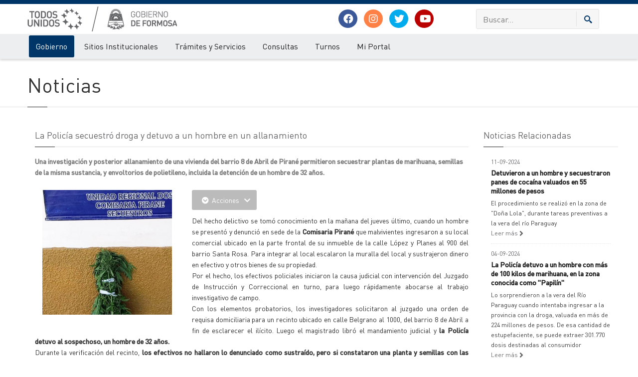

--- FILE ---
content_type: text/css;;charset=ISO-8859-1
request_url: https://www.formosa.gob.ar/css/custom.php
body_size: 7493
content:



@charset "utf-8";
.text-primary,
a.text-primary
{
  color: #003667;
}



.btn,
.btn:visited,
.carousel-box .next:hover,
.carousel-box .prev:hover,
.sidebar .menu li.active > a
{
  background: #003667;
}


.header .primary .navbar .nav > li.primary.item-bg:hover > a,
.header .primary .navbar .nav > li.primary.item-bg.activeArea > a,
.header .primary .primary.item-bg .sub,
.header .primary .primary.item-bg.parent .sub,
.header .primary .primary.item-bg.parent:hover > .sub{
  background: #003667;
}
.header .primary .navbar .nav > li.primary.item-bg:hover > a,
.header .primary .navbar .nav > li.primary:hover > a,
.header .primary .primary .sub,
.header .primary .primary.megamenu > .sub .promo-block,
.header .primary .navbar .btn-navbar .icon-bar
{
  border-color: #003667;
}
/*
.pagination > li > a:hover,
.pagination > li > a:focus,
.pagination > .active > a,
.pagination > .active > span,
.pagination > .active > span:hover,
.progressive-slider-two .pagination a,
.progressive-slider-two .pagination a:hover,
.progressive-slider-two .pagination .selected,
.pagination > .active > a,
.pagination > .active > span,
.pagination > .active > span:hover,
*/
.product .product-hover,
.slider .slider-nav,
.panel-group .active.panel .panel-heading > .panel-title > a,
.panel-group .active.panel .panel-heading > .panel-title > a:hover,
.employee .employee-hover,

.sidebar .tags a:hover,
.sidebar .banners .banner-text,
#catalog .category-img .description,
.product-bottom .related-products header:before,
.slider.rs-slider .tparrows,
.slider.rs-slider .tparrows:hover,
.toolbar .sort-catalog .dropdown-toggle,
.toolbar .grid-list .grid,
.toolbar .grid-list .list,
.toolbar .up-down,
.toolbar .up-down.active,
.toolbar .grid-list a.grid:hover,
.toolbar .grid-list a.list:hover,

.banner-set .pagination a:hover,
.carousel-box .pagination a:hover,


.sidebar .tags a,
.sidebar .menu li.parent > a .open-sub:before,
.sidebar .menu li.parent > a .open-sub:after,
.panel-group .panel-default .panel-heading > .panel-title > a:before,
.panel-group .panel-default .panel-heading > .panel-title > a:after,
.new-radio.checked span,
.list .product .actions a:hover,
.product-page .col-md-7 .actions a:hover,
.product-page .image-box .thumblist-box .prev:hover,
.product-page .image-box .thumblist-box .next:hover,
.accordion-tab > li > a .open-sub:before,
.accordion-tab > li > a .open-sub:after,
.products-tab .accordion-tab > li > a .open-sub:before,
.products-tab .accordion-tab > li > a .open-sub:after,
.sidebar .calendar-wrap caption,
.btn-group.open .btn.dropdown-toggle,
.product .limit-offer,
.product .not-rotation-actions,
.fancybox-nav span:hover,

.minimized-menu .primary .navbar .nav > .parent.active > a,
.minimized-menu .primary .navbar .nav > .parent.active:hover > a,
.minimized-menu .primary .navbar .nav .open-sub span,
.list-group-item.active, .list-group-item.active:hover, .list-group-item.active:focus
{
  background: linear-gradient(to right, #003667, #003667);
;
}

#top-box .top-box-wrapper{
	background: linear-gradient(to right, #003667, #003667); color:#FFF;;
}

.top-navbar .nav > li a {
	color:#FFF;

}

.header .primary .navbar .nav > li.cian.item-bg.activeArea > a {
    background: #003667;
}

.header .primary .navbar .nav > li.cian.item-bg:hover > a, .header .primary .cian.item-bg .sub, .header .primary .cian.item-bg.parent .sub, .header .primary .cian.item-bg.parent:hover > .sub {
    background: none repeat scroll 0 0 #0098ca;
}

.big-icon.default,
.big-icon.default:visited {
  background-color:  #003667 !important;
  color:#ffffff;
}
.big-icon.default:hover,
.big-icon.default:focus,
.big-icon.default:active,
.big-icon.default.active {
  color: #ffffff;
  background-color:  #003667 !important;
}
.big-icon.default:active,
.big-icon.default.activeg {
  background-color:  #003667 !important;
}
#boxed-bg {
	background-color: #003667;;
}
.header-wrapper-2 {
	background: #edeef0;;
}

/*.slider .slider-nav {
  background-color: rgba(140,198,63,.97);
}*/
.product .limit-offer,
.product .not-rotation-actions {
  background-color: rgba(140,198,63,.9);
}
.btn:hover,
.btn:focus,
.btn:active,
.btn.active,
.btn.disabled,
.btn[disabled] {
  background-color: #003667;
  background-color: rgba(140,198,63,.8);
}

#catalog .category-img .description,
.toolbar .sort-catalog .dropdown-toggle,
.toolbar .grid-list .grid,
.toolbar .grid-list .list,
.toolbar .up-down,
.toolbar .up-down.active,

.sidebar .tags a,
.btn-group.open .btn.dropdown-toggle {
  /*background-color: rgba(140,198,63,.7);*/
  background-color: #1b3967;
  
}

.slider.rs-slider .tparrows,
.product-page .add-cart-form .number .regulator a:hover,
.progressive-slider-two .pagination a {
  background-color: rgba(140,198,63,.5);
  background-color: #1b3967;
}
.pricing .bottom-box {
  background-color: rgba(140,198,63,.05);
  background-color: #1b3967;
}
.pricing:before {
  background-color: rgba(140,198,63,.06);
  background-color: #1b3967;
}
.btn.btn-border,
.minimized-menu .primary .navbar .nav > .parent.active > a,
.minimized-menu .primary .navbar .nav > .parent.active:hover > a {
  border-color: #f89406;
}

.list-group-item.active, .list-group-item.active:hover, .list-group-item.active:focus {
  border-color: #003667;
}

.pricing .options li,
.pricing .bottom-box {
  border-color: rgba(140,198,63,.1);
  background-color: #1b3967;
}
.header .cart-header .dropdown-toggle,
#footer .newsletter input:focus + .submit,
.icon,
.big-icon,
.big-icon:visited,
.service .icon,
.close:hover,
.close:focus,
.img-thumbnail:hover .bg-images i:before,
.box-404 h1,
.gallery-images:hover .bg-images i:before,

.sidebar .newsletter input:focus + .submit,
.sidebar .section .selected .close:hover,
.package .title a,
.package .price-box .price,
.package .price-box .icon,
.pricing .title a,
.pricing .options li span,
.pricing .options li.active,
.banner-set .next:hover,
.banner-set .prev:hover,
.btn.btn-border,
.btn.btn-border .caret,
.product-remove:hover,
.one-page .header .primary .navbar .nav .active {
  color: #003667;
}
.pricing .bottom-box .more {
  color: rgba(140,198,63,.7);
}
.pricing .options li {
  color: rgba(140,198,63,.4);
}
.phone-header a svg path,
.search-header a svg path,
.product .actions a svg path,
.sidebar .wishlist .add-cart:hover path,
.header .cart-header .dropdown-toggle .icon svg path,
.header .search-form .search-submit svg path,
.new-checkbox svg polygon,
.product-bottom .related-products li .button-box .wishlist:hover svg path,
.jslider .jslider-pointer svg path,
.rating-box .rating svg polygon,
.search-result .search-form .search-submit svg path {
  fill: #003667;
}
.carousel-box .pagination a.selected,
.banner-set .pagination a.selected {
  background: #ccc;
  background: rgba(0,0,0,.3);
}
@media (max-width: 979px) {
  .header .primary .navbar .nav > .parent.active > a,
  .header .primary .navbar .nav > .parent.active:hover > a,
  .header .primary .navbar .nav .open-sub span,
  .accordion-tab > li.active > a,
  .accordion-tab > li.active > a:hover,
  .accordion-tab > li.active > a:focus,
  .accordion-tab > li.active:hover > a,
  .products-tab .accordion-tab > li.active > a,
  .products-tab .accordion-tab > li.active:hover > a {
    background-color: #003667;
  }
  .header .primary .navbar .nav > .parent.active > a,
  .header .primary .navbar .nav > .parent.active:hover > a {
    border-color: #003667;
  }
}

.btn-group.btn-select .dropdown-toggle,
.product .product-hover,
.employee .employee-hover,
.slider .slid-content{
  color: #fff;
}
.product .product-hover ul li {
	background-image: url("../img/svg/check-icon-white.svg"), none;
}

--- FILE ---
content_type: application/javascript; charset=ISO-8859-1
request_url: https://www.formosa.gob.ar/js/bootstrapValidator.min.js
body_size: 23606
content:
/*!
 * BootstrapValidator (http://bootstrapvalidator.com)
 * The best jQuery plugin to validate form fields. Designed to use with Bootstrap 3
 *
 * @version     v0.5.0, built on 2014-07-14 4:31:02 PM
 * @author      https://twitter.com/nghuuphuoc
 * @copyright   (c) 2013 - 2014 Nguyen Huu Phuoc
 * @license     MIT
 */
! function(a) {
    var b = function(b, c) {
        this.$form = a(b), this.options = a.extend({}, a.fn.bootstrapValidator.DEFAULT_OPTIONS, c), this.$invalidFields = a([]), this.$submitButton = null, this.STATUS_NOT_VALIDATED = "NOT_VALIDATED", this.STATUS_VALIDATING = "VALIDATING", this.STATUS_INVALID = "INVALID", this.STATUS_VALID = "VALID";
        var d = function() {
                for (var a = 3, b = document.createElement("div"), c = b.all || []; b.innerHTML = "<!--[if gt IE " + ++a + "]><br><![endif]-->", c[0];);
                return a > 4 ? a : !a
            }(),
            e = document.createElement("div");
        this._changeEvent = 9 !== d && "oninput" in e ? "input" : "keyup", this._submitIfValid = null, this._cacheFields = {}, this._init()
    };
    b.prototype = {
        constructor: b,
        _init: function() {
            var b = this,
                c = {
                    excluded: this.$form.attr("data-bv-excluded"),
                    trigger: this.$form.attr("data-bv-trigger"),
                    message: this.$form.attr("data-bv-message"),
                    container: this.$form.attr("data-bv-container"),
                    group: this.$form.attr("data-bv-group"),
                    submitButtons: this.$form.attr("data-bv-submitbuttons"),
                    threshold: this.$form.attr("data-bv-threshold"),
                    live: this.$form.attr("data-bv-live"),
                    onSuccess: this.$form.attr("data-bv-onsuccess"),
                    onError: this.$form.attr("data-bv-onerror"),
                    fields: {},
                    feedbackIcons: {
                        valid: this.$form.attr("data-bv-feedbackicons-valid"),
                        invalid: this.$form.attr("data-bv-feedbackicons-invalid"),
                        validating: this.$form.attr("data-bv-feedbackicons-validating")
                    }
                };
            this.$form.attr("novalidate", "novalidate").addClass(this.options.elementClass).on("submit.bv", function(a) {
                a.preventDefault(), b.validate()
            }).on("click.bv", this.options.submitButtons, function() {
                b.$submitButton = a(this), b._submitIfValid = !0
            }).find("[name], [data-bv-field]").each(function() {
                var d = a(this),
                    e = d.attr("name") || d.attr("data-bv-field"),
                    f = b._parseOptions(d);
                f && (d.attr("data-bv-field", e), c.fields[e] = a.extend({}, f, c.fields[e]))
            }), this.options = a.extend(!0, this.options, c);
            for (var d in this.options.fields) this._initField(d);
            this.$form.trigger(a.Event("init.form.bv"), {
                bv: this,
                options: this.options
            }), this.options.onSuccess && this.$form.on("success.form.bv", function(c) {
                a.fn.bootstrapValidator.helpers.call(b.options.onSuccess, [c])
            }), this.options.onError && this.$form.on("error.form.bv", function(c) {
                a.fn.bootstrapValidator.helpers.call(b.options.onError, [c])
            })
        },
        _parseOptions: function(b) {
            var c, d, e, f, g, h, i, j = b.attr("name") || b.attr("data-bv-field"),
                k = {};
            for (d in a.fn.bootstrapValidator.validators)
                if (c = a.fn.bootstrapValidator.validators[d], e = b.attr("data-bv-" + d.toLowerCase()) + "", i = "function" == typeof c.enableByHtml5 ? c.enableByHtml5(b) : null, i && "false" !== e || i !== !0 && ("" === e || "true" === e)) {
                    c.html5Attributes = a.extend({}, {
                        message: "message",
                        onerror: "onError",
                        onsuccess: "onSuccess"
                    }, c.html5Attributes), k[d] = a.extend({}, i === !0 ? {} : i, k[d]);
                    for (h in c.html5Attributes) f = c.html5Attributes[h], g = b.attr("data-bv-" + d.toLowerCase() + "-" + h), g && ("true" === g ? g = !0 : "false" === g && (g = !1), k[d][f] = g)
                }
            var l = {
                    excluded: b.attr("data-bv-excluded"),
                    feedbackIcons: b.attr("data-bv-feedbackicons"),
                    trigger: b.attr("data-bv-trigger"),
                    message: b.attr("data-bv-message"),
                    container: b.attr("data-bv-container"),
                    group: b.attr("data-bv-group"),
                    selector: b.attr("data-bv-selector"),
                    threshold: b.attr("data-bv-threshold"),
                    onStatus: b.attr("data-bv-onstatus"),
                    onSuccess: b.attr("data-bv-onsuccess"),
                    onError: b.attr("data-bv-onerror"),
                    validators: k
                },
                m = a.isEmptyObject(l),
                n = a.isEmptyObject(k);
            return !n || !m && this.options.fields && this.options.fields[j] ? (l.validators = k, l) : null
        },
        _initField: function(b) {
            var c = a([]);
            switch (typeof b) {
                case "object":
                    c = b, b = b.attr("data-bv-field");
                    break;
                case "string":
                    c = this.getFieldElements(b), c.attr("data-bv-field", b)
            }
            if (null !== this.options.fields[b] && null !== this.options.fields[b].validators) {
                if (0 === c.length) return void delete this.options.fields[b];
                var d;
                for (d in this.options.fields[b].validators) a.fn.bootstrapValidator.validators[d] || delete this.options.fields[b].validators[d];
                null === this.options.fields[b].enabled && (this.options.fields[b].enabled = !0);
                for (var e = this, f = c.length, g = c.attr("type"), h = 1 === f || "radio" === g || "checkbox" === g, i = "radio" === g || "checkbox" === g || "file" === g || "SELECT" === c.eq(0).get(0).tagName ? "change" : this._changeEvent, j = (this.options.fields[b].trigger || this.options.trigger || i).split(" "), k = a.map(j, function(a) {
                        return a + ".update.bv"
                    }).join(" "), l = 0; f > l; l++) {
                    var m = c.eq(l),
                        n = this.options.fields[b].group || this.options.group,
                        o = m.parents(n),
                        p = this.options.fields[b].container || this.options.container,
                        q = p && "tooltip" !== p && "popover" !== p ? a(p) : this._getMessageContainer(m, n);
                    p && "tooltip" !== p && "popover" !== p && q.addClass("has-error"), q.find('.help-block[data-bv-validator][data-bv-for="' + b + '"]').remove(), o.find('i[data-bv-icon-for="' + b + '"]').remove(), m.off(k).on(k, function() {
                        e.updateStatus(a(this), e.STATUS_NOT_VALIDATED)
                    }), m.data("bv.messages", q);
                    for (d in this.options.fields[b].validators) m.data("bv.result." + d, this.STATUS_NOT_VALIDATED), h && l !== f - 1 || a("<small/>").css("display", "none").addClass("help-block").attr("data-bv-validator", d).attr("data-bv-for", b).attr("data-bv-result", this.STATUS_NOT_VALIDATED).html(this._getMessage(b, d)).appendTo(q), this.options.fields[b].validators[d].onSuccess && m.on("success.validator.bv", function(c, f) {
                        a.fn.bootstrapValidator.helpers.call(e.options.fields[b].validators[d].onSuccess, [c, f])
                    }), this.options.fields[b].validators[d].onError && m.on("error.validator.bv", function(c, f) {
                        a.fn.bootstrapValidator.helpers.call(e.options.fields[b].validators[d].onError, [c, f])
                    });
                    if (this.options.fields[b].feedbackIcons !== !1 && "false" !== this.options.fields[b].feedbackIcons && this.options.feedbackIcons && this.options.feedbackIcons.validating && this.options.feedbackIcons.invalid && this.options.feedbackIcons.valid && (!h || l === f - 1)) {
                        o.removeClass("has-success").removeClass("has-error").addClass("has-feedback");
                        var r = a("<i/>").css("display", "none").addClass("form-control-feedback").attr("data-bv-icon-for", b).insertAfter("checkbox" === g || "radio" === g ? m.parent() : m);
                        0 === o.find("label").length && r.css("top", 0), 0 !== o.find(".input-group").length && r.css({
                            top: 0,
                            "z-index": 100
                        }).insertAfter(o.find(".input-group").eq(0))
                    }
                }
                switch (this.options.fields[b].onSuccess && c.on("success.field.bv", function(c, d) {
                    a.fn.bootstrapValidator.helpers.call(e.options.fields[b].onSuccess, [c, d])
                }), this.options.fields[b].onError && c.on("error.field.bv", function(c, d) {
                    a.fn.bootstrapValidator.helpers.call(e.options.fields[b].onError, [c, d])
                }), this.options.fields[b].onStatus && c.on("status.field.bv", function(c, d) {
                    a.fn.bootstrapValidator.helpers.call(e.options.fields[b].onStatus, [c, d])
                }), k = a.map(j, function(a) {
                    return a + ".live.bv"
                }).join(" "), this.options.live) {
                    case "submitted":
                        break;
                    case "disabled":
                        c.off(k);
                        break;
                    case "enabled":
                    default:
                        c.off(k).on(k, function() {
                            e._exceedThreshold(a(this)) && e.validateField(a(this))
                        })
                }
                c.trigger(a.Event("init.field.bv"), {
                    bv: this,
                    field: b,
                    element: c
                })
            }
        },
        _getMessage: function(b, c) {
            if (!(this.options.fields[b] && a.fn.bootstrapValidator.validators[c] && this.options.fields[b].validators && this.options.fields[b].validators[c])) return "";
            var d = this.options.fields[b].validators[c];
            switch (!0) {
                case !!d.message:
                    return d.message;
                case !!this.options.fields[b].message:
                    return this.options.fields[b].message;
                case !!a.fn.bootstrapValidator.i18n[c]:
                    return a.fn.bootstrapValidator.i18n[c]["default"];
                default:
                    return this.options.message
            }
        },
        _getMessageContainer: function(a, b) {
            var c = a.parent();
            if (c.is(b)) return c;
            var d = c.attr("class");
            if (!d) return this._getMessageContainer(c, b);
            d = d.split(" ");
            for (var e = d.length, f = 0; e > f; f++)
                if (/^col-(xs|sm|md|lg)-\d+$/.test(d[f]) || /^col-(xs|sm|md|lg)-offset-\d+$/.test(d[f])) return c;
            return this._getMessageContainer(c, b)
        },
        _submit: function() {
            var b = this.isValid(),
                c = b ? "success.form.bv" : "error.form.bv",
                d = a.Event(c);
            this.$form.trigger(d), this.$submitButton && (b ? this._onSuccess(d) : this._onError(d))
        },
        _isExcluded: function(b) {
            var c = b.attr("data-bv-excluded"),
                d = b.attr("data-bv-field") || b.attr("name");
            switch (!0) {
                case !!d && this.options.fields && this.options.fields[d] && ("true" === this.options.fields[d].excluded || this.options.fields[d].excluded === !0):
                case "true" === c:
                case "" === c:
                    return !0;
                case !!d && this.options.fields && this.options.fields[d] && ("false" === this.options.fields[d].excluded || this.options.fields[d].excluded === !1):
                case "false" === c:
                    return !1;
                default:
                    if (this.options.excluded) {
                        "string" == typeof this.options.excluded && (this.options.excluded = a.map(this.options.excluded.split(","), function(b) {
                            return a.trim(b)
                        }));
                        for (var e = this.options.excluded.length, f = 0; e > f; f++)
                            if ("string" == typeof this.options.excluded[f] && b.is(this.options.excluded[f]) || "function" == typeof this.options.excluded[f] && this.options.excluded[f].call(this, b, this) === !0) return !0
                    }
                    return !1
            }
        },
        _exceedThreshold: function(b) {
            var c = b.attr("data-bv-field"),
                d = this.options.fields[c].threshold || this.options.threshold;
            if (!d) return !0;
            var e = -1 !== a.inArray(b.attr("type"), ["button", "checkbox", "file", "hidden", "image", "radio", "reset", "submit"]);
            return e || b.val().length >= d
        },
        _onError: function(b) {
            if (!b.isDefaultPrevented()) {
                if ("submitted" === this.options.live) {
                    this.options.live = "enabled";
                    var c = this;
                    for (var d in this.options.fields) ! function(b) {
                        var e = c.getFieldElements(b);
                        if (e.length) {
                            var f = a(e[0]).attr("type"),
                                g = "radio" === f || "checkbox" === f || "file" === f || "SELECT" === a(e[0]).get(0).tagName ? "change" : c._changeEvent,
                                h = c.options.fields[d].trigger || c.options.trigger || g,
                                i = a.map(h.split(" "), function(a) {
                                    return a + ".live.bv"
                                }).join(" ");
                            e.off(i).on(i, function() {
                                c._exceedThreshold(a(this)) && c.validateField(a(this))
                            })
                        }
                    }(d)
                }
                var e = this.$invalidFields.eq(0);
                if (e) {
                    var f, g = e.parents(".tab-pane");
                    g && (f = g.attr("id")) && a('a[href="#' + f + '"][data-toggle="tab"]').tab("show"), e.focus()
                }
            }
        },
        _onSuccess: function(a) {
            a.isDefaultPrevented() || this.disableSubmitButtons(!0).defaultSubmit()
        },
        _onFieldValidated: function(b, c) {
            var d = b.attr("data-bv-field"),
                e = this.options.fields[d].validators,
                f = {},
                g = 0,
                h = {
                    bv: this,
                    field: d,
                    element: b,
                    validator: c
                };
            if (c) switch (b.data("bv.result." + c)) {
                case this.STATUS_INVALID:
                    b.trigger(a.Event("error.validator.bv"), h);
                    break;
                case this.STATUS_VALID:
                    b.trigger(a.Event("success.validator.bv"), h)
            }
            f[this.STATUS_NOT_VALIDATED] = 0, f[this.STATUS_VALIDATING] = 0, f[this.STATUS_INVALID] = 0, f[this.STATUS_VALID] = 0;
            for (var i in e)
                if (e[i].enabled !== !1) {
                    g++;
                    var j = b.data("bv.result." + i);
                    j && f[j]++
                }
            f[this.STATUS_VALID] === g ? (this.$invalidFields = this.$invalidFields.not(b), b.trigger(a.Event("success.field.bv"), h)) : 0 === f[this.STATUS_NOT_VALIDATED] && 0 === f[this.STATUS_VALIDATING] && f[this.STATUS_INVALID] > 0 && (this.$invalidFields = this.$invalidFields.add(b), b.trigger(a.Event("error.field.bv"), h))
        },
        getFieldElements: function(b) {
            return this._cacheFields[b] || (this._cacheFields[b] = this.options.fields[b] && this.options.fields[b].selector ? a(this.options.fields[b].selector) : this.$form.find('[name="' + b + '"]')), this._cacheFields[b]
        },
        disableSubmitButtons: function(a) {
            return a ? "disabled" !== this.options.live && this.$form.find(this.options.submitButtons).attr("disabled", "disabled") : this.$form.find(this.options.submitButtons).removeAttr("disabled"), this
        },
        validate: function() {
            if (!this.options.fields) return this;
            this.disableSubmitButtons(!0);
            for (var a in this.options.fields) this.validateField(a);
            return this._submit(), this
        },
        validateField: function(b) {
            var c = a([]);
            switch (typeof b) {
                case "object":
                    c = b, b = b.attr("data-bv-field");
                    break;
                case "string":
                    c = this.getFieldElements(b)
            }
            if (this.options.fields[b] && this.options.fields[b].enabled === !1) return this;
            for (var d, e, f = this, g = c.attr("type"), h = "radio" === g || "checkbox" === g ? 1 : c.length, i = "radio" === g || "checkbox" === g, j = this.options.fields[b].validators, k = 0; h > k; k++) {
                var l = c.eq(k);
                if (!this._isExcluded(l))
                    for (d in j) {
                        l.data("bv.dfs." + d) && l.data("bv.dfs." + d).reject();
                        var m = l.data("bv.result." + d);
                        m !== this.STATUS_VALID && m !== this.STATUS_INVALID && j[d].enabled !== !1 ? (l.data("bv.result." + d, this.STATUS_VALIDATING), e = a.fn.bootstrapValidator.validators[d].validate(this, l, j[d]), "object" == typeof e && e.resolve ? (this.updateStatus(i ? b : l, this.STATUS_VALIDATING, d), l.data("bv.dfs." + d, e), e.done(function(a, b, c, d) {
                            a.removeData("bv.dfs." + b), d && f.updateMessage(a, b, d), f.updateStatus(i ? a.attr("data-bv-field") : a, c ? f.STATUS_VALID : f.STATUS_INVALID, b), c && f._submitIfValid === !0 && f._submit()
                        })) : "object" == typeof e && void 0 !== e.valid && void 0 !== e.message ? (this.updateMessage(i ? b : l, d, e.message), this.updateStatus(i ? b : l, e.valid ? this.STATUS_VALID : this.STATUS_INVALID, d)) : "boolean" == typeof e && this.updateStatus(i ? b : l, e ? this.STATUS_VALID : this.STATUS_INVALID, d)) : this._onFieldValidated(l, d)
                    }
            }
            return this
        },
        updateMessage: function(b, c, d) {
            var e = a([]);
            switch (typeof b) {
                case "object":
                    e = b, b = b.attr("data-bv-field");
                    break;
                case "string":
                    e = this.getFieldElements(b)
            }
            e.each(function() {
                a(this).data("bv.messages").find('.help-block[data-bv-validator="' + c + '"][data-bv-for="' + b + '"]').html(d)
            })
        },
        updateStatus: function(b, c, d) {
            var e = a([]);
            switch (typeof b) {
                case "object":
                    e = b, b = b.attr("data-bv-field");
                    break;
                case "string":
                    e = this.getFieldElements(b)
            }
            c === this.STATUS_NOT_VALIDATED && (this._submitIfValid = !1);
            for (var f = this, g = e.attr("type"), h = this.options.fields[b].group || this.options.group, i = "radio" === g || "checkbox" === g ? 1 : e.length, j = 0; i > j; j++) {
                var k = e.eq(j);
                if (!this._isExcluded(k)) {
                    var l = k.parents(h),
                        m = k.data("bv.messages"),
                        n = m.find('.help-block[data-bv-validator][data-bv-for="' + b + '"]'),
                        o = d ? n.filter('[data-bv-validator="' + d + '"]') : n,
                        p = l.find('.form-control-feedback[data-bv-icon-for="' + b + '"]'),
                        q = this.options.fields[b].container || this.options.container,
                        r = null;
                    if (d) k.data("bv.result." + d, c);
                    else
                        for (var s in this.options.fields[b].validators) k.data("bv.result." + s, c);
                    o.attr("data-bv-result", c);
                    var t, u, v = k.parents(".tab-pane");
                    switch (v && (t = v.attr("id")) && (u = a('a[href="#' + t + '"][data-toggle="tab"]').parent()), c) {
                        case this.STATUS_VALIDATING:
                            r = null, this.disableSubmitButtons(!0), l.removeClass("has-success").removeClass("has-error"), p && p.removeClass(this.options.feedbackIcons.valid).removeClass(this.options.feedbackIcons.invalid).addClass(this.options.feedbackIcons.validating).show(), u && u.removeClass("bv-tab-success").removeClass("bv-tab-error");
                            break;
                        case this.STATUS_INVALID:
                            r = !1, this.disableSubmitButtons(!0), l.removeClass("has-success").addClass("has-error"), p && p.removeClass(this.options.feedbackIcons.valid).removeClass(this.options.feedbackIcons.validating).addClass(this.options.feedbackIcons.invalid).show(), u && u.removeClass("bv-tab-success").addClass("bv-tab-error");
                            break;
                        case this.STATUS_VALID:
                            r = 0 === n.filter('[data-bv-result="' + this.STATUS_NOT_VALIDATED + '"]').length ? n.filter('[data-bv-result="' + this.STATUS_VALID + '"]').length === n.length : null, null !== r && (this.disableSubmitButtons(this.$submitButton ? !this.isValid() : !r), p && p.removeClass(this.options.feedbackIcons.invalid).removeClass(this.options.feedbackIcons.validating).removeClass(this.options.feedbackIcons.valid).addClass(r ? this.options.feedbackIcons.valid : this.options.feedbackIcons.invalid).show()), l.removeClass("has-error has-success").addClass(this.isValidContainer(l) ? "has-success" : "has-error"), u && u.removeClass("bv-tab-success").removeClass("bv-tab-error").addClass(this.isValidContainer(v) ? "bv-tab-success" : "bv-tab-error");
                            break;
                        case this.STATUS_NOT_VALIDATED:
                        default:
                            r = null, this.disableSubmitButtons(!1), l.removeClass("has-success").removeClass("has-error"), p && p.removeClass(this.options.feedbackIcons.valid).removeClass(this.options.feedbackIcons.invalid).removeClass(this.options.feedbackIcons.validating).hide(), u && u.removeClass("bv-tab-success").removeClass("bv-tab-error")
                    }
                    switch (!0) {
                        case p && "tooltip" === q:
                            r === !1 ? p.css("cursor", "pointer").tooltip("destroy").tooltip({
                                html: !0,
                                placement: "top",
                                title: n.filter('[data-bv-result="' + f.STATUS_INVALID + '"]').eq(0).html()
                            }) : p.css("cursor", "").tooltip("destroy");
                            break;
                        case p && "popover" === q:
                            r === !1 ? p.css("cursor", "pointer").popover("destroy").popover({
                                content: n.filter('[data-bv-result="' + f.STATUS_INVALID + '"]').eq(0).html(),
                                html: !0,
                                placement: "top",
                                trigger: "hover click"
                            }) : p.css("cursor", "").popover("destroy");
                            break;
                        default:
                            c === this.STATUS_INVALID ? o.show() : o.hide()
                    }
                    k.trigger(a.Event("status.field.bv"), {
                        bv: this,
                        field: b,
                        element: k,
                        status: c
                    }), this._onFieldValidated(k, d)
                }
            }
            return this
        },
        isValid: function() {
            for (var a in this.options.fields)
                if (!this.isValidField(a)) return !1;
            return !0
        },
        isValidField: function(b) {
            var c = a([]);
            switch (typeof b) {
                case "object":
                    c = b, b = b.attr("data-bv-field");
                    break;
                case "string":
                    c = this.getFieldElements(b)
            }
            if (0 === c.length || null === this.options.fields[b] || this.options.fields[b].enabled === !1) return !0;
            for (var d, e, f, g = c.attr("type"), h = "radio" === g || "checkbox" === g ? 1 : c.length, i = 0; h > i; i++)
                if (d = c.eq(i), !this._isExcluded(d))
                    for (e in this.options.fields[b].validators)
                        if (this.options.fields[b].validators[e].enabled !== !1 && (f = d.data("bv.result." + e), f !== this.STATUS_VALID)) return !1;
            return !0
        },
        isValidContainer: function(b) {
            var c = this,
                d = {},
                e = "string" == typeof b ? a(b) : b;
            if (0 === e.length) return !0;
            e.find("[data-bv-field]").each(function() {
                var b = a(this),
                    e = b.attr("data-bv-field");
                c._isExcluded(b) || d[e] || (d[e] = b)
            });
            for (var f in d) {
                var g = d[f];
                if (0 !== g.data("bv.messages").find('.help-block[data-bv-validator][data-bv-for="' + f + '"]').filter(function() {
                        var b = a(this).attr("data-bv-validator"),
                            d = a(this).attr("data-bv-for");
                        return c.options.fields[d].validators[b].enabled !== !1 && g.data("bv.result." + b) && g.data("bv.result." + b) !== c.STATUS_VALID
                    }).length) return !1
            }
            return !0
        },
        defaultSubmit: function() {
            this.$submitButton && a("<input/>").attr("type", "hidden").attr("data-bv-submit-hidden", "").attr("name", this.$submitButton.attr("name")).val(this.$submitButton.val()).appendTo(this.$form), this.$form.off("submit.bv").submit()
        },
        getInvalidFields: function() {
            return this.$invalidFields
        },
        getSubmitButton: function() {
            return this.$submitButton
        },
        getMessages: function(b, c) {
            var d = this,
                e = [],
                f = a([]);
            switch (!0) {
                case b && "object" == typeof b:
                    f = b;
                    break;
                case b && "string" == typeof b:
                    var g = this.getFieldElements(b);
                    if (g.length > 0) {
                        var h = g.attr("type");
                        f = "radio" === h || "checkbox" === h ? g.eq(0) : g
                    }
                    break;
                default:
                    f = this.$invalidFields
            }
            var i = c ? '[data-bv-validator="' + c + '"]' : "";
            return f.each(function() {
                e = e.concat(a(this).data("bv.messages").find('.help-block[data-bv-for="' + a(this).attr("data-bv-field") + '"][data-bv-result="' + d.STATUS_INVALID + '"]' + i).map(function() {
                    var b = a(this).attr("data-bv-validator"),
                        c = a(this).attr("data-bv-for");
                    return d.options.fields[c].validators[b].enabled === !1 ? "" : a(this).html()
                }).get())
            }), e
        },
        getOptions: function(a, b, c) {
            if (!a) return this.options;
            if ("object" == typeof a && (a = a.attr("data-bv-field")), !this.options.fields[a]) return null;
            var d = this.options.fields[a];
            return b ? d.validators && d.validators[b] ? c ? d.validators[b][c] : d.validators[b] : null : d
        },
        updateOption: function(a, b, c, d) {
            return "object" == typeof a && (a = a.attr("data-bv-field")), this.options.fields[a] && this.options.fields[a].validators[b] && (this.options.fields[a].validators[b][c] = d, this.updateStatus(a, this.STATUS_NOT_VALIDATED, b)), this
        },
        addField: function(b, c) {
            var d = a([]);
            switch (typeof b) {
                case "object":
                    d = b, b = b.attr("data-bv-field") || b.attr("name");
                    break;
                case "string":
                    delete this._cacheFields[b], d = this.getFieldElements(b)
            }
            d.attr("data-bv-field", b);
            for (var e = d.attr("type"), f = "radio" === e || "checkbox" === e ? 1 : d.length, g = 0; f > g; g++) {
                var h = d.eq(g),
                    i = this._parseOptions(h);
                i = null === i ? c : a.extend(!0, c, i), this.options.fields[b] = a.extend(!0, this.options.fields[b], i), this._cacheFields[b] = this._cacheFields[b] ? this._cacheFields[b].add(h) : h, this._initField("checkbox" === e || "radio" === e ? b : h)
            }
            return this.disableSubmitButtons(!1), this.$form.trigger(a.Event("added.field.bv"), {
                field: b,
                element: d,
                options: this.options.fields[b]
            }), this
        },
        removeField: function(b) {
            var c = a([]);
            switch (typeof b) {
                case "object":
                    c = b, b = b.attr("data-bv-field") || b.attr("name"), c.attr("data-bv-field", b);
                    break;
                case "string":
                    c = this.getFieldElements(b)
            }
            if (0 === c.length) return this;
            for (var d = c.attr("type"), e = "radio" === d || "checkbox" === d ? 1 : c.length, f = 0; e > f; f++) {
                var g = c.eq(f);
                this.$invalidFields = this.$invalidFields.not(g), this._cacheFields[b] = this._cacheFields[b].not(g)
            }
            return this._cacheFields[b] && 0 !== this._cacheFields[b].length || delete this.options.fields[b], ("checkbox" === d || "radio" === d) && this._initField(b), this.disableSubmitButtons(!1), this.$form.trigger(a.Event("removed.field.bv"), {
                field: b,
                element: c
            }), this
        },
        resetField: function(b, c) {
            var d = a([]);
            switch (typeof b) {
                case "object":
                    d = b, b = b.attr("data-bv-field");
                    break;
                case "string":
                    d = this.getFieldElements(b)
            }
            var e = d.length;
            if (this.options.fields[b])
                for (var f = 0; e > f; f++)
                    for (var g in this.options.fields[b].validators) d.eq(f).removeData("bv.dfs." + g);
            if (this.updateStatus(b, this.STATUS_NOT_VALIDATED), c) {
                var h = d.attr("type");
                "radio" === h || "checkbox" === h ? d.removeAttr("checked").removeAttr("selected") : d.val("")
            }
            return this
        },
        resetForm: function(b) {
            for (var c in this.options.fields) this.resetField(c, b);
            return this.$invalidFields = a([]), this.$submitButton = null, this.disableSubmitButtons(!1), this
        },
        revalidateField: function(a) {
            return this.updateStatus(a, this.STATUS_NOT_VALIDATED).validateField(a), this
        },
        enableFieldValidators: function(a, b, c) {
            var d = this.options.fields[a].validators;
            if (c && d && d[c] && d[c].enabled !== b) this.options.fields[a].validators[c].enabled = b, this.updateStatus(a, this.STATUS_NOT_VALIDATED, c);
            else if (!c && this.options.fields[a].enabled !== b) {
                this.options.fields[a].enabled = b;
                for (var e in d) this.enableFieldValidators(a, b, e)
            }
            return this
        },
        getDynamicOption: function(b, c) {
            var d = "string" == typeof b ? this.getFieldElements(b) : b,
                e = d.val();
            if ("function" == typeof c) return a.fn.bootstrapValidator.helpers.call(c, [e, this, d]);
            if ("string" == typeof c) {
                var f = this.getFieldElements(c);
                return f.length ? f.val() : a.fn.bootstrapValidator.helpers.call(c, [e, this, d])
            }
            return null
        },
        destroy: function() {
            var a, b, c, d, e, f, g;
            for (a in this.options.fields) {
                b = this.getFieldElements(a), f = this.options.fields[a].container || this.options.container, g = this.options.fields[a].group || this.options.group;
                for (var h = 0; h < b.length; h++) {
                    if (c = b.eq(h), c.data("bv.messages").find('.help-block[data-bv-validator][data-bv-for="' + a + '"]').remove().end().end().removeData("bv.messages").parents(g).removeClass("has-feedback has-error has-success").end().off(".bv").removeAttr("data-bv-field"), e = c.parents(g).find('i[data-bv-icon-for="' + a + '"]')) switch (f) {
                        case "tooltip":
                            e.tooltip("destroy").remove();
                            break;
                        case "popover":
                            e.popover("destroy").remove();
                            break;
                        default:
                            e.remove()
                    }
                    for (d in this.options.fields[a].validators) c.data("bv.dfs." + d) && c.data("bv.dfs." + d).reject(), c.removeData("bv.result." + d).removeData("bv.dfs." + d)
                }
            }
            this.disableSubmitButtons(!1), this.$form.removeClass(this.options.elementClass).off(".bv").removeData("bootstrapValidator").find("[data-bv-submit-hidden]").remove()
        }
    }, a.fn.bootstrapValidator = function(c) {
        var d = arguments;
        return this.each(function() {
            var e = a(this),
                f = e.data("bootstrapValidator"),
                g = "object" == typeof c && c;
            f || (f = new b(this, g), e.data("bootstrapValidator", f)), "string" == typeof c && f[c].apply(f, Array.prototype.slice.call(d, 1))
        })
    }, a.fn.bootstrapValidator.DEFAULT_OPTIONS = {
        elementClass: "bv-form",
        message: "Este valor no es válido",
        group: ".form-group",
        container: null,
        threshold: null,
        excluded: [":disabled", ":hidden", ":not(:visible)"],
        feedbackIcons: {
            valid: null,
            invalid: null,
            validating: null
        },
        submitButtons: '[type="submit"]',
        live: "enabled",
        fields: null
    }, a.fn.bootstrapValidator.validators = {}, a.fn.bootstrapValidator.i18n = {}, a.fn.bootstrapValidator.Constructor = b, a.fn.bootstrapValidator.helpers = {
        call: function(a, b) {
            if ("function" == typeof a) return a.apply(this, b);
            if ("string" == typeof a) {
                "()" === a.substring(a.length - 2) && (a = a.substring(0, a.length - 2));
                for (var c = a.split("."), d = c.pop(), e = window, f = 0; f < c.length; f++) e = e[c[f]];
                return e[d].apply(this, b)
            }
        },
        format: function(b, c) {
            a.isArray(c) || (c = [c]);
            for (var d in c) b = b.replace("%s", c[d]);
            return b
        },
        date: function(a, b, c, d) {
            if (isNaN(a) || isNaN(b) || isNaN(c)) return !1;
            if (c = parseInt(c, 10), b = parseInt(b, 10), a = parseInt(a, 10), 1e3 > a || a > 9999 || 0 >= b || b > 12) return !1;
            var e = [31, 28, 31, 30, 31, 30, 31, 31, 30, 31, 30, 31];
            if ((a % 400 === 0 || a % 100 !== 0 && a % 4 === 0) && (e[1] = 29), 0 >= c || c > e[b - 1]) return !1;
            if (d === !0) {
                var f = new Date,
                    g = f.getFullYear(),
                    h = f.getMonth(),
                    i = f.getDate();
                return g > a || a === g && h > b - 1 || a === g && b - 1 === h && i > c
            }
            return !0
        },
        luhn: function(a) {
            for (var b = a.length, c = 0, d = [
                    [0, 1, 2, 3, 4, 5, 6, 7, 8, 9],
                    [0, 2, 4, 6, 8, 1, 3, 5, 7, 9]
                ], e = 0; b--;) e += d[c][parseInt(a.charAt(b), 10)], c ^= 1;
            return e % 10 === 0 && e > 0
        },
        mod11And10: function(a) {
            for (var b = 5, c = a.length, d = 0; c > d; d++) b = (2 * (b || 10) % 11 + parseInt(a.charAt(d), 10)) % 10;
            return 1 === b
        },
        mod37And36: function(a, b) {
            b = b || "0123456789ABCDEFGHIJKLMNOPQRSTUVWXYZ";
            for (var c = b.length, d = a.length, e = Math.floor(c / 2), f = 0; d > f; f++) e = (2 * (e || c) % (c + 1) + b.indexOf(a.charAt(f))) % c;
            return 1 === e
        }
    }
}(window.jQuery),
function(a) {
    a.fn.bootstrapValidator.i18n.base64 = a.extend(a.fn.bootstrapValidator.i18n.base64 || {}, {
        "default": "Por favor introduce un valor válido en base 64"
    }), a.fn.bootstrapValidator.validators.base64 = {
        validate: function(a, b) {
            var c = b.val();
            return "" === c ? !0 : /^(?:[A-Za-z0-9+/]{4})*(?:[A-Za-z0-9+/]{2}==|[A-Za-z0-9+/]{3}=|[A-Za-z0-9+/]{4})$/.test(c)
        }
    }
}(window.jQuery),
function(a) {
    a.fn.bootstrapValidator.i18n.between = a.extend(a.fn.bootstrapValidator.i18n.between || {}, {
        "default": "'Por favor introduce un valor entre %s y %s",
        notInclusive: "Por favor introduce un valor sólo entre %s and %s"
    }), a.fn.bootstrapValidator.validators.between = {
        html5Attributes: {
            message: "message",
            min: "min",
            max: "max",
            inclusive: "inclusive"
        },
        enableByHtml5: function(a) {
            return "range" === a.attr("type") ? {
                min: a.attr("min"),
                max: a.attr("max")
            } : !1
        },
        validate: function(b, c, d) {
            var e = c.val();
            if ("" === e) return !0;
            var f = a.isNumeric(d.min) ? d.min : b.getDynamicOption(c, d.min),
                g = a.isNumeric(d.max) ? d.max : b.getDynamicOption(c, d.max);
            return e = parseFloat(e), d.inclusive === !0 || void 0 === d.inclusive ? {
                valid: e >= f && g >= e,
                message: a.fn.bootstrapValidator.helpers.format(d.message || a.fn.bootstrapValidator.i18n.between["default"], [f, g])
            } : {
                valid: e > f && g > e,
                message: a.fn.bootstrapValidator.helpers.format(d.message || a.fn.bootstrapValidator.i18n.between.notInclusive, [f, g])
            }
        }
    }
}(window.jQuery),
function(a) {
    a.fn.bootstrapValidator.i18n.callback = a.extend(a.fn.bootstrapValidator.i18n.callback || {}, {
        "default": "Por favor introduce un valor válido"
    }), a.fn.bootstrapValidator.validators.callback = {
        html5Attributes: {
            message: "message",
            callback: "callback"
        },
        validate: function(b, c, d) {
            var e = c.val();
            if (d.callback) {
                var f = new a.Deferred,
                    g = a.fn.bootstrapValidator.helpers.call(d.callback, [e, b, c]);
                return f.resolve(c, "callback", "boolean" == typeof g ? g : g.valid, "object" == typeof g && g.message ? g.message : null), f
            }
            return !0
        }
    }
}(window.jQuery),
function(a) {
    a.fn.bootstrapValidator.i18n.choice = a.extend(a.fn.bootstrapValidator.i18n.choice || {}, {
        "default": "Por favor introduce un valor válido",
        less: "Por favor elija %s opciones como mínimo",
        more: "Por favor elija %s optiones como máximo",
        between: "Por favor elija de %s a %s opciones"
    }), a.fn.bootstrapValidator.validators.choice = {
        html5Attributes: {
            message: "message",
            min: "min",
            max: "max"
        },
        validate: function(b, c, d) {
            var e = c.is("select") ? b.getFieldElements(c.attr("data-bv-field")).find("option").filter(":selected").length : b.getFieldElements(c.attr("data-bv-field")).filter(":checked").length,
                f = d.min ? a.isNumeric(d.min) ? d.min : b.getDynamicOption(c, d.min) : null,
                g = d.max ? a.isNumeric(d.max) ? d.max : b.getDynamicOption(c, d.max) : null,
                h = !0,
                i = d.message || a.fn.bootstrapValidator.i18n.choice["default"];
            switch ((f && e < parseInt(f, 10) || g && e > parseInt(g, 10)) && (h = !1), !0) {
                case !!f && !!g:
                    i = a.fn.bootstrapValidator.helpers.format(d.message || a.fn.bootstrapValidator.i18n.choice.between, [parseInt(f, 10), parseInt(g, 10)]);
                    break;
                case !!f:
                    i = a.fn.bootstrapValidator.helpers.format(d.message || a.fn.bootstrapValidator.i18n.choice.less, parseInt(f, 10));
                    break;
                case !!g:
                    i = a.fn.bootstrapValidator.helpers.format(d.message || a.fn.bootstrapValidator.i18n.choice.more, parseInt(g, 10))
            }
            return {
                valid: h,
                message: i
            }
        }
    }
}(window.jQuery),
function(a) {
    a.fn.bootstrapValidator.i18n.creditCard = a.extend(a.fn.bootstrapValidator.i18n.creditCard || {}, {
        "default": "Por favor introduce un número válido de tarjeta de crédito"
    }), a.fn.bootstrapValidator.validators.creditCard = {
        validate: function(b, c) {
            var d = c.val();
            if ("" === d) return !0;
            if (/[^0-9-\s]+/.test(d)) return !1;
            if (d = d.replace(/\D/g, ""), !a.fn.bootstrapValidator.helpers.luhn(d)) return !1;
            var e, f, g = {
                AMERICAN_EXPRESS: {
                    length: [15],
                    prefix: ["34", "37"]
                },
                DINERS_CLUB: {
                    length: [14],
                    prefix: ["300", "301", "302", "303", "304", "305", "36"]
                },
                DINERS_CLUB_US: {
                    length: [16],
                    prefix: ["54", "55"]
                },
                DISCOVER: {
                    length: [16],
                    prefix: ["6011", "622126", "622127", "622128", "622129", "62213", "62214", "62215", "62216", "62217", "62218", "62219", "6222", "6223", "6224", "6225", "6226", "6227", "6228", "62290", "62291", "622920", "622921", "622922", "622923", "622924", "622925", "644", "645", "646", "647", "648", "649", "65"]
                },
                JCB: {
                    length: [16],
                    prefix: ["3528", "3529", "353", "354", "355", "356", "357", "358"]
                },
                LASER: {
                    length: [16, 17, 18, 19],
                    prefix: ["6304", "6706", "6771", "6709"]
                },
                MAESTRO: {
                    length: [12, 13, 14, 15, 16, 17, 18, 19],
                    prefix: ["5018", "5020", "5038", "6304", "6759", "6761", "6762", "6763", "6764", "6765", "6766"]
                },
                MASTERCARD: {
                    length: [16],
                    prefix: ["51", "52", "53", "54", "55"]
                },
                SOLO: {
                    length: [16, 18, 19],
                    prefix: ["6334", "6767"]
                },
                UNIONPAY: {
                    length: [16, 17, 18, 19],
                    prefix: ["622126", "622127", "622128", "622129", "62213", "62214", "62215", "62216", "62217", "62218", "62219", "6222", "6223", "6224", "6225", "6226", "6227", "6228", "62290", "62291", "622920", "622921", "622922", "622923", "622924", "622925"]
                },
                VISA: {
                    length: [16],
                    prefix: ["4"]
                }
            };
            for (e in g)
                for (f in g[e].prefix)
                    if (d.substr(0, g[e].prefix[f].length) === g[e].prefix[f] && -1 !== a.inArray(d.length, g[e].length)) return !0;
            return !1
        }
    }
}(window.jQuery),
function(a) {
    a.fn.bootstrapValidator.i18n.cusip = a.extend(a.fn.bootstrapValidator.i18n.cusip || {}, {
        "default": "Por favor introduce un número CUSIP válido"
    }), a.fn.bootstrapValidator.validators.cusip = {
        validate: function(b, c) {
            var d = c.val();
            if ("" === d) return !0;
            if (d = d.toUpperCase(), !/^[0-9A-Z]{9}$/.test(d)) return !1;
            for (var e = a.map(d.split(""), function(a) {
                    var b = a.charCodeAt(0);
                    return b >= "A".charCodeAt(0) && b <= "Z".charCodeAt(0) ? b - "A".charCodeAt(0) + 10 : a
                }), f = e.length, g = 0, h = 0; f - 1 > h; h++) {
                var i = parseInt(e[h], 10);
                h % 2 !== 0 && (i *= 2), i > 9 && (i -= 9), g += i
            }
            return g = (10 - g % 10) % 10, g === e[f - 1]
        }
    }
}(window.jQuery),
function(a) {
    a.fn.bootstrapValidator.i18n.cvv = a.extend(a.fn.bootstrapValidator.i18n.cvv || {}, {
        "default": "Por favor introduce un número CVV válido"
    }), a.fn.bootstrapValidator.validators.cvv = {
        html5Attributes: {
            message: "message",
            ccfield: "creditCardField"
        },
        validate: function(b, c, d) {
            var e = c.val();
            if ("" === e) return !0;
            if (!/^[0-9]{3,4}$/.test(e)) return !1;
            if (!d.creditCardField) return !0;
            var f = b.getFieldElements(d.creditCardField).val();
            if ("" === f) return !0;
            f = f.replace(/\D/g, "");
            var g, h, i = {
                    AMERICAN_EXPRESS: {
                        length: [15],
                        prefix: ["34", "37"]
                    },
                    DINERS_CLUB: {
                        length: [14],
                        prefix: ["300", "301", "302", "303", "304", "305", "36"]
                    },
                    DINERS_CLUB_US: {
                        length: [16],
                        prefix: ["54", "55"]
                    },
                    DISCOVER: {
                        length: [16],
                        prefix: ["6011", "622126", "622127", "622128", "622129", "62213", "62214", "62215", "62216", "62217", "62218", "62219", "6222", "6223", "6224", "6225", "6226", "6227", "6228", "62290", "62291", "622920", "622921", "622922", "622923", "622924", "622925", "644", "645", "646", "647", "648", "649", "65"]
                    },
                    JCB: {
                        length: [16],
                        prefix: ["3528", "3529", "353", "354", "355", "356", "357", "358"]
                    },
                    LASER: {
                        length: [16, 17, 18, 19],
                        prefix: ["6304", "6706", "6771", "6709"]
                    },
                    MAESTRO: {
                        length: [12, 13, 14, 15, 16, 17, 18, 19],
                        prefix: ["5018", "5020", "5038", "6304", "6759", "6761", "6762", "6763", "6764", "6765", "6766"]
                    },
                    MASTERCARD: {
                        length: [16],
                        prefix: ["51", "52", "53", "54", "55"]
                    },
                    SOLO: {
                        length: [16, 18, 19],
                        prefix: ["6334", "6767"]
                    },
                    UNIONPAY: {
                        length: [16, 17, 18, 19],
                        prefix: ["622126", "622127", "622128", "622129", "62213", "62214", "62215", "62216", "62217", "62218", "62219", "6222", "6223", "6224", "6225", "6226", "6227", "6228", "62290", "62291", "622920", "622921", "622922", "622923", "622924", "622925"]
                    },
                    VISA: {
                        length: [16],
                        prefix: ["4"]
                    }
                },
                j = null;
            for (g in i)
                for (h in i[g].prefix)
                    if (f.substr(0, i[g].prefix[h].length) === i[g].prefix[h] && -1 !== a.inArray(f.length, i[g].length)) {
                        j = g;
                        break
                    }
            return null === j ? !1 : "AMERICAN_EXPRESS" === j ? 4 === e.length : 3 === e.length
        }
    }
}(window.jQuery),
function(a) {
    a.fn.bootstrapValidator.i18n.date = a.extend(a.fn.bootstrapValidator.i18n.date || {}, {
        "default": "Por favor introduce una fecha válida"
    }), a.fn.bootstrapValidator.validators.date = {
        html5Attributes: {
            message: "message",
            format: "format",
            separator: "separator"
        },
        validate: function(b, c, d) {
            var e = c.val();
            if ("" === e) return !0;
            d.format = d.format || "MM/DD/YYYY";
            var f = d.format.split(" "),
                g = f[0],
                h = f.length > 1 ? f[1] : null,
                i = f.length > 2 ? f[2] : null,
                j = e.split(" "),
                k = j[0],
                l = j.length > 1 ? j[1] : null;
            if (f.length !== j.length) return !1;
            var m = d.separator;
            if (m || (m = -1 !== k.indexOf("/") ? "/" : -1 !== k.indexOf("-") ? "-" : null), null === m || -1 === k.indexOf(m)) return !1;
            if (k = k.split(m), g = g.split(m), k.length !== g.length) return !1;
            var n = k[a.inArray("YYYY", g)],
                o = k[a.inArray("MM", g)],
                p = k[a.inArray("DD", g)];
            if (!n || !o || !p) return !1;
            var q = null,
                r = null,
                s = null;
            if (h) {
                if (h = h.split(":"), l = l.split(":"), h.length !== l.length) return !1;
                if (r = l.length > 0 ? l[0] : null, q = l.length > 1 ? l[1] : null, s = l.length > 2 ? l[2] : null, s && (s = parseInt(s, 10), isNaN(s) || 0 > s || s > 60)) return !1;
                if (r && (r = parseInt(r, 10), isNaN(r) || 0 > r || r >= 24 || i && r > 12)) return !1;
                if (q && (q = parseInt(q, 10), isNaN(q) || 0 > q || q > 59)) return !1
            }
            return a.fn.bootstrapValidator.helpers.date(n, o, p)
        }
    }
}(window.jQuery),
function(a) {
    a.fn.bootstrapValidator.i18n.different = a.extend(a.fn.bootstrapValidator.i18n.different || {}, {
        "default": "Por favor introduce un valor distinto"
    }), a.fn.bootstrapValidator.validators.different = {
        html5Attributes: {
            message: "message",
            field: "field"
        },
        validate: function(a, b, c) {
            var d = b.val();
            if ("" === d) return !0;
            var e = a.getFieldElements(c.field);
            return null === e ? !0 : d !== e.val() ? (a.updateStatus(c.field, a.STATUS_VALID, "different"), !0) : !1
        }
    }
}(window.jQuery),
function(a) {
    a.fn.bootstrapValidator.i18n.digits = a.extend(a.fn.bootstrapValidator.i18n.digits || {}, {
        "default": "Por favor introduce sólo dígitos"
    }), a.fn.bootstrapValidator.validators.digits = {
        validate: function(a, b) {
            var c = b.val();
            return "" === c ? !0 : /^\d+$/.test(c)
        }
    }
}(window.jQuery),
function(a) {
    a.fn.bootstrapValidator.i18n.ean = a.extend(a.fn.bootstrapValidator.i18n.ean || {}, {
        "default": "Por favor introduce un número EAN válido"
    }), a.fn.bootstrapValidator.validators.ean = {
        validate: function(a, b) {
            var c = b.val();
            if ("" === c) return !0;
            if (!/^(\d{8}|\d{12}|\d{13})$/.test(c)) return !1;
            for (var d = c.length, e = 0, f = 8 === d ? [3, 1] : [1, 3], g = 0; d - 1 > g; g++) e += parseInt(c.charAt(g), 10) * f[g % 2];
            return e = (10 - e % 10) % 10, e + "" === c.charAt(d - 1)
        }
    }
}(window.jQuery),
function(a) {
    a.fn.bootstrapValidator.i18n.emailAddress = a.extend(a.fn.bootstrapValidator.i18n.emailAddress || {}, {
        "default": "Por favor introduce una dirección válido"
    }), a.fn.bootstrapValidator.validators.emailAddress = {
        enableByHtml5: function(a) {
            return "email" === a.attr("type")
        },
        validate: function(a, b) {
            var c = b.val();
            if ("" === c) return !0;
            var d = /^(([^<>()[\]\\.,;:\s@\"]+(\.[^<>()[\]\\.,;:\s@\"]+)*)|(\".+\"))@((\[[0-9]{1,3}\.[0-9]{1,3}\.[0-9]{1,3}\.[0-9]{1,3}\])|(([a-zA-Z\-0-9]+\.)+[a-zA-Z]{2,}))$/;
            return d.test(c)
        }
    }
}(window.jQuery),
function(a) {
    a.fn.bootstrapValidator.i18n.file = a.extend(a.fn.bootstrapValidator.i18n.file || {}, {
        "default": "Por favor elija un archivo válido"
    }), a.fn.bootstrapValidator.validators.file = {
        html5Attributes: {
            extension: "extension",
            maxsize: "maxSize",
            message: "message",
            type: "type"
        },
        validate: function(b, c, d) {
            var e = c.val();
            if ("" === e) return !0;
            var f, g = d.extension ? d.extension.toLowerCase().split(",") : null,
                h = d.type ? d.type.toLowerCase().split(",") : null,
                i = window.File && window.FileList && window.FileReader;
            if (i)
                for (var j = c.get(0).files, k = j.length, l = 0; k > l; l++) {
                    if (d.maxSize && j[l].size > parseInt(d.maxSize, 10)) return !1;
                    if (f = j[l].name.substr(j[l].name.lastIndexOf(".") + 1), g && -1 === a.inArray(f.toLowerCase(), g)) return !1;
                    if (h && -1 === a.inArray(j[l].type.toLowerCase(), h)) return !1
                } else if (f = e.substr(e.lastIndexOf(".") + 1), g && -1 === a.inArray(f.toLowerCase(), g)) return !1;
            return !0
        }
    }
}(window.jQuery),
function(a) {
    a.fn.bootstrapValidator.i18n.greaterThan = a.extend(a.fn.bootstrapValidator.i18n.greaterThan || {}, {
        "default": "Por favor introduce un valor mayor o igual a %s",
        notInclusive: "Por favor introduce un valor mayor a %s"
    }), a.fn.bootstrapValidator.validators.greaterThan = {
        html5Attributes: {
            message: "message",
            value: "value",
            inclusive: "inclusive"
        },
        enableByHtml5: function(a) {
            var b = a.attr("min");
            return b ? {
                value: b
            } : !1
        },
        validate: function(b, c, d) {
            var e = c.val();
            if ("" === e) return !0;
            var f = a.isNumeric(d.value) ? d.value : b.getDynamicOption(c, d.value);
            return e = parseFloat(e), d.inclusive === !0 || void 0 === d.inclusive ? {
                valid: e >= f,
                message: a.fn.bootstrapValidator.helpers.format(d.message || a.fn.bootstrapValidator.i18n.greaterThan["default"], f)
            } : {
                valid: e > f,
                message: a.fn.bootstrapValidator.helpers.format(d.message || a.fn.bootstrapValidator.i18n.greaterThan.notInclusive, f)
            }
        }
    }
}(window.jQuery),
function(a) {
    a.fn.bootstrapValidator.i18n.grid = a.extend(a.fn.bootstrapValidator.i18n.grid || {}, {
        "default": "Por favor introduce un número GRId válido"
    }), a.fn.bootstrapValidator.validators.grid = {
        validate: function(b, c) {
            var d = c.val();
            return "" === d ? !0 : (d = d.toUpperCase(), /^[GRID:]*([0-9A-Z]{2})[-\s]*([0-9A-Z]{5})[-\s]*([0-9A-Z]{10})[-\s]*([0-9A-Z]{1})$/g.test(d) ? (d = d.replace(/\s/g, "").replace(/-/g, ""), "GRID:" === d.substr(0, 5) && (d = d.substr(5)), a.fn.bootstrapValidator.helpers.mod37And36(d)) : !1)
        }
    }
}(window.jQuery),
function(a) {
    a.fn.bootstrapValidator.i18n.hex = a.extend(a.fn.bootstrapValidator.i18n.hex || {}, {
        "default": "Por favor introduce un valor hexadecimal válido"
    }), a.fn.bootstrapValidator.validators.hex = {
        validate: function(a, b) {
            var c = b.val();
            return "" === c ? !0 : /^[0-9a-fA-F]+$/.test(c)
        }
    }
}(window.jQuery),
function(a) {
    a.fn.bootstrapValidator.i18n.hexColor = a.extend(a.fn.bootstrapValidator.i18n.hexColor || {}, {
        "default": "Por favor introduce un color válido"
    }), a.fn.bootstrapValidator.validators.hexColor = {
enableByHtml5: function(a) {
            return "color" === a.attr("type")
        },
        validate: function(a, b) {
            var c = b.val();
            return "" === c ? !0 : /(^#[0-9A-F]{6}$)|(^#[0-9A-F]{3}$)/i.test(c)
        }
    }
}(window.jQuery),
function(a) {
    a.fn.bootstrapValidator.i18n.iban = a.extend(a.fn.bootstrapValidator.i18n.iban || {}, {
        "default": "Por favor introduce un número IBAN válido",
        countryNotSupported: "El código de pais %s no es soportado",
        country: "Por favor introduce un número IBAN válido en %s",
        countries: {
             	AD: 'Andorra',
				AE: 'Emiratos Árabes Unidos',
				AL: 'Albania',
				AO: 'Angola',
				AT: 'Austria',
				AZ: 'Azerbaiyán',
				BA: 'Bosnia-Herzegovina',
				BE: 'Bélgica',
				BF: 'Burkina Faso',
				BG: 'Bulgaria',
				BH: 'Baréin',
				BI: 'Burundi',
				BJ: 'Benín',
				BR: 'Brasil',
				CH: 'Suiza',
				CI: 'Costa de Marfil',
				CM: 'Camerún',
				CR: 'Costa Rica',
				CV: 'Cabo Verde',
				CY: 'Cyprus',
				CZ: 'República Checa',
				DE: 'Alemania',
				DK: 'Dinamarca',
				DO: 'República Dominicana',
				DZ: 'Argelia',
				EE: 'Estonia',
				ES: 'España',
				FI: 'Finlandia',
				FO: 'Islas Feroe',
				FR: 'Francia',
				GB: 'Reino Unido',
				GE: 'Georgia',
				GI: 'Gibraltar',
				GL: 'Groenlandia',
				GR: 'Grecia',
				GT: 'Guatemala',
				HR: 'Croacia',
				HU: 'Hungría',
				IE: 'Irlanda',
				IL: 'Israel',
				IR: 'Iran',
				IS: 'Islandia',
				IT: 'Italia',
				JO: 'Jordania',
				KW: 'Kuwait',
				KZ: 'Kazajistán',
				LB: 'Líbano',
				LI: 'Liechtenstein',
				LT: 'Lituania',
				LU: 'Luxemburgo',
				LV: 'Letonia',
				MC: 'Mónaco',
				MD: 'Moldavia',
				ME: 'Montenegro',
				MG: 'Madagascar',
				MK: 'Macedonia',
				ML: 'Malí',
				MR: 'Mauritania',
				MT: 'Malta',
				MU: 'Mauricio',
				MZ: 'Mozambique',
				NL: 'Países Bajos',
				NO: 'Noruega',
				PK: 'Pakistán',
				PL: 'Poland',
				PS: 'Palestina',
				PT: 'Portugal',
				QA: 'Catar',
				RO: 'Rumania',
				RS: 'Serbia',
				SA: 'Arabia Saudita',
				SE: 'Suecia',
				SI: 'Eslovenia',
				SK: 'Eslovaquia',
				SM: 'San Marino',
				SN: 'Senegal',
				TL: 'Timor Oriental',
				TN: 'Túnez',
				TR: 'Turquía',
				VG: 'Islas Vírgenes Británicas',
				XK: 'República de Kosovo'
        }
    }), a.fn.bootstrapValidator.validators.iban = {
        html5Attributes: {
            message: "message",
            country: "country"
        },
        REGEX: {
            AD: "AD[0-9]{2}[0-9]{4}[0-9]{4}[A-Z0-9]{12}",
            AE: "AE[0-9]{2}[0-9]{3}[0-9]{16}",
            AL: "AL[0-9]{2}[0-9]{8}[A-Z0-9]{16}",
            AO: "AO[0-9]{2}[0-9]{21}",
            AT: "AT[0-9]{2}[0-9]{5}[0-9]{11}",
            AZ: "AZ[0-9]{2}[A-Z]{4}[A-Z0-9]{20}",
            BA: "BA[0-9]{2}[0-9]{3}[0-9]{3}[0-9]{8}[0-9]{2}",
            BE: "BE[0-9]{2}[0-9]{3}[0-9]{7}[0-9]{2}",
            BF: "BF[0-9]{2}[0-9]{23}",
            BG: "BG[0-9]{2}[A-Z]{4}[0-9]{4}[0-9]{2}[A-Z0-9]{8}",
            BH: "BH[0-9]{2}[A-Z]{4}[A-Z0-9]{14}",
            BI: "BI[0-9]{2}[0-9]{12}",
            BJ: "BJ[0-9]{2}[A-Z]{1}[0-9]{23}",
            BR: "BR[0-9]{2}[0-9]{8}[0-9]{5}[0-9]{10}[A-Z][A-Z0-9]",
            CH: "CH[0-9]{2}[0-9]{5}[A-Z0-9]{12}",
            CI: "CI[0-9]{2}[A-Z]{1}[0-9]{23}",
            CM: "CM[0-9]{2}[0-9]{23}",
            CR: "CR[0-9]{2}[0-9]{3}[0-9]{14}",
            CV: "CV[0-9]{2}[0-9]{21}",
            CY: "CY[0-9]{2}[0-9]{3}[0-9]{5}[A-Z0-9]{16}",
            CZ: "CZ[0-9]{2}[0-9]{20}",
            DE: "DE[0-9]{2}[0-9]{8}[0-9]{10}",
            DK: "DK[0-9]{2}[0-9]{14}",
            DO: "DO[0-9]{2}[A-Z0-9]{4}[0-9]{20}",
            DZ: "DZ[0-9]{2}[0-9]{20}",
            EE: "EE[0-9]{2}[0-9]{2}[0-9]{2}[0-9]{11}[0-9]{1}",
            ES: "ES[0-9]{2}[0-9]{4}[0-9]{4}[0-9]{1}[0-9]{1}[0-9]{10}",
            FI: "FI[0-9]{2}[0-9]{6}[0-9]{7}[0-9]{1}",
            FO: "FO[0-9]{2}[0-9]{4}[0-9]{9}[0-9]{1}",
            FR: "FR[0-9]{2}[0-9]{5}[0-9]{5}[A-Z0-9]{11}[0-9]{2}",
            GB: "GB[0-9]{2}[A-Z]{4}[0-9]{6}[0-9]{8}",
            GE: "GE[0-9]{2}[A-Z]{2}[0-9]{16}",
            GI: "GI[0-9]{2}[A-Z]{4}[A-Z0-9]{15}",
            GL: "GL[0-9]{2}[0-9]{4}[0-9]{9}[0-9]{1}",
            GR: "GR[0-9]{2}[0-9]{3}[0-9]{4}[A-Z0-9]{16}",
            GT: "GT[0-9]{2}[A-Z0-9]{4}[A-Z0-9]{20}",
            HR: "HR[0-9]{2}[0-9]{7}[0-9]{10}",
            HU: "HU[0-9]{2}[0-9]{3}[0-9]{4}[0-9]{1}[0-9]{15}[0-9]{1}",
            IE: "IE[0-9]{2}[A-Z]{4}[0-9]{6}[0-9]{8}",
            IL: "IL[0-9]{2}[0-9]{3}[0-9]{3}[0-9]{13}",
            IR: "IR[0-9]{2}[0-9]{22}",
            IS: "IS[0-9]{2}[0-9]{4}[0-9]{2}[0-9]{6}[0-9]{10}",
            IT: "IT[0-9]{2}[A-Z]{1}[0-9]{5}[0-9]{5}[A-Z0-9]{12}",
            JO: "JO[0-9]{2}[A-Z]{4}[0-9]{4}[0]{8}[A-Z0-9]{10}",
            KW: "KW[0-9]{2}[A-Z]{4}[0-9]{22}",
            KZ: "KZ[0-9]{2}[0-9]{3}[A-Z0-9]{13}",
            LB: "LB[0-9]{2}[0-9]{4}[A-Z0-9]{20}",
            LI: "LI[0-9]{2}[0-9]{5}[A-Z0-9]{12}",
            LT: "LT[0-9]{2}[0-9]{5}[0-9]{11}",
            LU: "LU[0-9]{2}[0-9]{3}[A-Z0-9]{13}",
            LV: "LV[0-9]{2}[A-Z]{4}[A-Z0-9]{13}",
            MC: "MC[0-9]{2}[0-9]{5}[0-9]{5}[A-Z0-9]{11}[0-9]{2}",
            MD: "MD[0-9]{2}[A-Z0-9]{20}",
            ME: "ME[0-9]{2}[0-9]{3}[0-9]{13}[0-9]{2}",
            MG: "MG[0-9]{2}[0-9]{23}",
            MK: "MK[0-9]{2}[0-9]{3}[A-Z0-9]{10}[0-9]{2}",
            ML: "ML[0-9]{2}[A-Z]{1}[0-9]{23}",
            MR: "MR13[0-9]{5}[0-9]{5}[0-9]{11}[0-9]{2}",
            MT: "MT[0-9]{2}[A-Z]{4}[0-9]{5}[A-Z0-9]{18}",
            MU: "MU[0-9]{2}[A-Z]{4}[0-9]{2}[0-9]{2}[0-9]{12}[0-9]{3}[A-Z]{3}",
            MZ: "MZ[0-9]{2}[0-9]{21}",
            NL: "NL[0-9]{2}[A-Z]{4}[0-9]{10}",
            NO: "NO[0-9]{2}[0-9]{4}[0-9]{6}[0-9]{1}",
            PK: "PK[0-9]{2}[A-Z]{4}[A-Z0-9]{16}",
            PL: "PL[0-9]{2}[0-9]{8}[0-9]{16}",
            PS: "PS[0-9]{2}[A-Z]{4}[A-Z0-9]{21}",
            PT: "PT[0-9]{2}[0-9]{4}[0-9]{4}[0-9]{11}[0-9]{2}",
            QA: "QA[0-9]{2}[A-Z]{4}[A-Z0-9]{21}",
            RO: "RO[0-9]{2}[A-Z]{4}[A-Z0-9]{16}",
            RS: "RS[0-9]{2}[0-9]{3}[0-9]{13}[0-9]{2}",
            SA: "SA[0-9]{2}[0-9]{2}[A-Z0-9]{18}",
            SE: "SE[0-9]{2}[0-9]{3}[0-9]{16}[0-9]{1}",
            SI: "SI[0-9]{2}[0-9]{5}[0-9]{8}[0-9]{2}",
            SK: "SK[0-9]{2}[0-9]{4}[0-9]{6}[0-9]{10}",
            SM: "SM[0-9]{2}[A-Z]{1}[0-9]{5}[0-9]{5}[A-Z0-9]{12}",
            SN: "SN[0-9]{2}[A-Z]{1}[0-9]{23}",
            TN: "TN59[0-9]{2}[0-9]{3}[0-9]{13}[0-9]{2}",
            TR: "TR[0-9]{2}[0-9]{5}[A-Z0-9]{1}[A-Z0-9]{16}",
            VG: "VG[0-9]{2}[A-Z]{4}[0-9]{16}"
        },
        validate: function(b, c, d) {
            var e = c.val();
            if ("" === e) return !0;
            e = e.replace(/[^a-zA-Z0-9]/g, "").toUpperCase();
            var f = d.country;
            if (f ? "string" == typeof f && this.REGEX[f] || (f = b.getDynamicOption(c, f)) : f = e.substr(0, 2), !this.REGEX[f]) return {
                valid: !1,
                message: a.fn.bootstrapValidator.helpers.format(a.fn.bootstrapValidator.i18n.iban.countryNotSupported, f)
            };
            if (!new RegExp("^" + this.REGEX[f] + "$").test(e)) return {
                valid: !1,
                message: a.fn.bootstrapValidator.helpers.format(d.message || a.fn.bootstrapValidator.i18n.iban.country, a.fn.bootstrapValidator.i18n.iban.countries[f])
            };
            e = e.substr(4) + e.substr(0, 4), e = a.map(e.split(""), function(a) {
                var b = a.charCodeAt(0);
                return b >= "A".charCodeAt(0) && b <= "Z".charCodeAt(0) ? b - "A".charCodeAt(0) + 10 : a
            }), e = e.join("");
            for (var g = parseInt(e.substr(0, 1), 10), h = e.length, i = 1; h > i; ++i) g = (10 * g + parseInt(e.substr(i, 1), 10)) % 97;
            return {
                valid: 1 === g,
                message: a.fn.bootstrapValidator.helpers.format(d.message || a.fn.bootstrapValidator.i18n.iban.country, a.fn.bootstrapValidator.i18n.iban.countries[f])
            }
        }
    }
}(window.jQuery),
function(a) {
    a.fn.bootstrapValidator.i18n.id = a.extend(a.fn.bootstrapValidator.i18n.id || {}, {
        "default": "Por favor introduce un número de identificación válido",
        countryNotSupported: "El código de pais %s no es soportado",
        country: "Por favor introduce un número válido de identificación en %s",
        countries: {
            	BA: 'Bosnia Herzegovina',
				BG: 'Bulgaria',
				BR: 'Brasil',
				CH: 'Suiza',
				CL: 'Chile',
				CN: 'China',
				CZ: 'República Checa',
				DK: 'Dinamarca',
				EE: 'Estonia',
				ES: 'España',
				FI: 'Finlandia',
				HR: 'Croacia',
				IE: 'Irlanda',
				IS: 'Islandia',
				LT: 'Lituania',
				LV: 'Letonia',
				ME: 'Montenegro',
				MK: 'Macedonia',
				NL: 'Países Bajos',
				PL: 'Poland',
				RO: 'Romania',
				RS: 'Serbia',
				SE: 'Suecia',
				SI: 'Eslovenia',
				SK: 'Eslovaquia',
				SM: 'San Marino',
				TH: 'Tailandia',
				ZA: 'Sudáfrica'

        }
    }), a.fn.bootstrapValidator.validators.id = {
        html5Attributes: {
            message: "message",
            country: "country"
        },
        COUNTRY_CODES: ["BA", "BG", "BR", "CH", "CL", "CZ", "DK", "EE", "ES", "FI", "HR", "IE", "IS", "LT", "LV", "ME", "MK", "NL", "RO", "RS", "SE", "SI", "SK", "SM", "ZA"],
        validate: function(b, c, d) {
            var e = c.val();
            if ("" === e) return !0;
            var f = d.country;
            if (f ? ("string" != typeof f || -1 === a.inArray(f.toUpperCase(), this.COUNTRY_CODES)) && (f = b.getDynamicOption(c, f)) : f = e.substr(0, 2), -1 === a.inArray(f, this.COUNTRY_CODES)) return {
                valid: !1,
                message: a.fn.bootstrapValidator.helpers.format(a.fn.bootstrapValidator.i18n.id.countryNotSupported, f)
            };
            var g = ["_", f.toLowerCase()].join("");
            return this[g](e) ? !0 : {
                valid: !1,
                message: a.fn.bootstrapValidator.helpers.format(d.message || a.fn.bootstrapValidator.i18n.id.country, a.fn.bootstrapValidator.i18n.id.countries[f.toUpperCase()])
            }
        },
        _validateJMBG: function(a, b) {
            if (!/^\d{13}$/.test(a)) return !1;
            var c = parseInt(a.substr(0, 2), 10),
                d = parseInt(a.substr(2, 2), 10),
                e = (parseInt(a.substr(4, 3), 10), parseInt(a.substr(7, 2), 10)),
                f = parseInt(a.substr(12, 1), 10);
            if (c > 31 || d > 12) return !1;
            for (var g = 0, h = 0; 6 > h; h++) g += (7 - h) * (parseInt(a.charAt(h), 10) + parseInt(a.charAt(h + 6), 10));
            if (g = 11 - g % 11, (10 === g || 11 === g) && (g = 0), g !== f) return !1;
            switch (b.toUpperCase()) {
                case "BA":
                    return e >= 10 && 19 >= e;
                case "MK":
                    return e >= 41 && 49 >= e;
                case "ME":
                    return e >= 20 && 29 >= e;
                case "RS":
                    return e >= 70 && 99 >= e;
                case "SI":
                    return e >= 50 && 59 >= e;
                default:
                    return !0
            }
        },
        _ba: function(a) {
            return this._validateJMBG(a, "BA")
        },
        _mk: function(a) {
            return this._validateJMBG(a, "MK")
        },
        _me: function(a) {
            return this._validateJMBG(a, "ME")
        },
        _rs: function(a) {
            return this._validateJMBG(a, "RS")
        },
        _si: function(a) {
            return this._validateJMBG(a, "SI")
        },
        _bg: function(b) {
            if (!/^\d{10}$/.test(b) && !/^\d{6}\s\d{3}\s\d{1}$/.test(b)) return !1;
            b = b.replace(/\s/g, "");
            var c = parseInt(b.substr(0, 2), 10) + 1900,
                d = parseInt(b.substr(2, 2), 10),
                e = parseInt(b.substr(4, 2), 10);
            if (d > 40 ? (c += 100, d -= 40) : d > 20 && (c -= 100, d -= 20), !a.fn.bootstrapValidator.helpers.date(c, d, e)) return !1;
            for (var f = 0, g = [2, 4, 8, 5, 10, 9, 7, 3, 6], h = 0; 9 > h; h++) f += parseInt(b.charAt(h), 10) * g[h];
            return f = f % 11 % 10, f + "" === b.substr(9, 1)
        },
        _br: function(a) {
            if (/^1{11}|2{11}|3{11}|4{11}|5{11}|6{11}|7{11}|8{11}|9{11}|0{11}$/.test(a)) return !1;
            if (!/^\d{11}$/.test(a) && !/^\d{3}\.\d{3}\.\d{3}-\d{2}$/.test(a)) return !1;
            a = a.replace(/\./g, "").replace(/-/g, "");
            for (var b = 0, c = 0; 9 > c; c++) b += (10 - c) * parseInt(a.charAt(c), 10);
            if (b = 11 - b % 11, (10 === b || 11 === b) && (b = 0), b + "" !== a.charAt(9)) return !1;
            var d = 0;
            for (c = 0; 10 > c; c++) d += (11 - c) * parseInt(a.charAt(c), 10);
            return d = 11 - d % 11, (10 === d || 11 === d) && (d = 0), d + "" === a.charAt(10)
        },
        _ch: function(a) {
            if (!/^756[\.]{0,1}[0-9]{4}[\.]{0,1}[0-9]{4}[\.]{0,1}[0-9]{2}$/.test(a)) return !1;
            a = a.replace(/\D/g, "").substr(3);
            for (var b = a.length, c = 0, d = 8 === b ? [3, 1] : [1, 3], e = 0; b - 1 > e; e++) c += parseInt(a.charAt(e), 10) * d[e % 2];
            return c = 10 - c % 10, c + "" === a.charAt(b - 1)
        },
        _cl: function(a) {
            if (!/^\d{7,8}[-]{0,1}[0-9K]$/i.test(a)) return !1;
            for (a = a.replace(/\-/g, ""); a.length < 9;) a = "0" + a;
            for (var b = 0, c = [3, 2, 7, 6, 5, 4, 3, 2], d = 0; 8 > d; d++) b += parseInt(a.charAt(d), 10) * c[d];
            return b = 11 - b % 11, 11 === b ? b = 0 : 10 === b && (b = "K"), b + "" === a.charAt(8).toUpperCase()
        },
        _cz: function(b) {
            if (!/^\d{9,10}$/.test(b)) return !1;
            var c = 1900 + parseInt(b.substr(0, 2), 10),
                d = parseInt(b.substr(2, 2), 10) % 50 % 20,
                e = parseInt(b.substr(4, 2), 10);
            if (9 === b.length) {
                if (c >= 1980 && (c -= 100), c > 1953) return !1
            } else 1954 > c && (c += 100);
            if (!a.fn.bootstrapValidator.helpers.date(c, d, e)) return !1;
            if (10 === b.length) {
                var f = parseInt(b.substr(0, 9), 10) % 11;
                return 1985 > c && (f %= 10), f + "" === b.substr(9, 1)
            }
            return !0
        },
        _dk: function(b) {
            if (!/^[0-9]{6}[-]{0,1}[0-9]{4}$/.test(b)) return !1;
            b = b.replace(/-/g, "");
            var c = parseInt(b.substr(0, 2), 10),
                d = parseInt(b.substr(2, 2), 10),
                e = parseInt(b.substr(4, 2), 10);
            switch (!0) {
                case -1 !== "5678".indexOf(b.charAt(6)) && e >= 58:
                    e += 1800;
                    break;
                case -1 !== "0123".indexOf(b.charAt(6)):
                case -1 !== "49".indexOf(b.charAt(6)) && e >= 37:
                    e += 1900;
                    break;
                default:
                    e += 2e3
            }
            return a.fn.bootstrapValidator.helpers.date(e, d, c)
        },
        _ee: function(a) {
            return this._lt(a)
        },
        _es: function(a) {
            if (!/^[0-9A-Z]{8}[-]{0,1}[0-9A-Z]$/.test(a) && !/^[XYZ][-]{0,1}[0-9]{7}[-]{0,1}[0-9A-Z]$/.test(a)) return !1;
            a = a.replace(/-/g, "");
            var b = "XYZ".indexOf(a.charAt(0)); - 1 !== b && (a = b + a.substr(1) + "");
            var c = parseInt(a.substr(0, 8), 10);
            return c = "TRWAGMYFPDXBNJZSQVHLCKE" [c % 23], c === a.substr(8, 1)
        },
        _fi: function(b) {
            if (!/^[0-9]{6}[-+A][0-9]{3}[0-9ABCDEFHJKLMNPRSTUVWXY]$/.test(b)) return !1;
            var c = parseInt(b.substr(0, 2), 10),
                d = parseInt(b.substr(2, 2), 10),
                e = parseInt(b.substr(4, 2), 10),
                f = {
                    "+": 1800,
                    "-": 1900,
                    A: 2e3
                };
            if (e = f[b.charAt(6)] + e, !a.fn.bootstrapValidator.helpers.date(e, d, c)) return !1;
            var g = parseInt(b.substr(7, 3), 10);
            if (2 > g) return !1;
            var h = b.substr(0, 6) + b.substr(7, 3) + "";
            return h = parseInt(h, 10), "0123456789ABCDEFHJKLMNPRSTUVWXY".charAt(h % 31) === b.charAt(10)
        },
        _hr: function(b) {
            return /^[0-9]{11}$/.test(b) ? a.fn.bootstrapValidator.helpers.mod11And10(b) : !1
        },
        _ie: function(a) {
            if (!/^\d{7}[A-W][AHWTX]?$/.test(a)) return !1;
            var b = function(a) {
                for (; a.length < 7;) a = "0" + a;
                for (var b = "WABCDEFGHIJKLMNOPQRSTUV", c = 0, d = 0; 7 > d; d++) c += parseInt(a.charAt(d), 10) * (8 - d);
                return c += 9 * b.indexOf(a.substr(7)), b[c % 23]
            };
            return 9 !== a.length || "A" !== a.charAt(8) && "H" !== a.charAt(8) ? a.charAt(7) === b(a.substr(0, 7)) : a.charAt(7) === b(a.substr(0, 7) + a.substr(8) + "")
        },
        _is: function(b) {
            if (!/^[0-9]{6}[-]{0,1}[0-9]{4}$/.test(b)) return !1;
            b = b.replace(/-/g, "");
            var c = parseInt(b.substr(0, 2), 10),
                d = parseInt(b.substr(2, 2), 10),
                e = parseInt(b.substr(4, 2), 10),
                f = parseInt(b.charAt(9), 10);
            if (e = 9 === f ? 1900 + e : 100 * (20 + f) + e, !a.fn.bootstrapValidator.helpers.date(e, d, c, !0)) return !1;
            for (var g = 0, h = [3, 2, 7, 6, 5, 4, 3, 2], i = 0; 8 > i; i++) g += parseInt(b.charAt(i), 10) * h[i];
            return g = 11 - g % 11, g + "" === b.charAt(8)
        },
        _lt: function(b) {
            if (!/^[0-9]{11}$/.test(b)) return !1;
            var c = parseInt(b.charAt(0), 10),
                d = parseInt(b.substr(1, 2), 10),
                e = parseInt(b.substr(3, 2), 10),
                f = parseInt(b.substr(5, 2), 10),
                g = c % 2 === 0 ? 17 + c / 2 : 17 + (c + 1) / 2;
            if (d = 100 * g + d, !a.fn.bootstrapValidator.helpers.date(d, e, f, !0)) return !1;
            for (var h = 0, i = [1, 2, 3, 4, 5, 6, 7, 8, 9, 1], j = 0; 10 > j; j++) h += parseInt(b.charAt(j), 10) * i[j];
            if (h %= 11, 10 !== h) return h + "" === b.charAt(10);
            for (h = 0, i = [3, 4, 5, 6, 7, 8, 9, 1, 2, 3], j = 0; 10 > j; j++) h += parseInt(b.charAt(j), 10) * i[j];
            return h %= 11, 10 === h && (h = 0), h + "" === b.charAt(10)
        },
        _lv: function(b) {
            if (!/^[0-9]{6}[-]{0,1}[0-9]{5}$/.test(b)) return !1;
            b = b.replace(/\D/g, "");
            var c = parseInt(b.substr(0, 2), 10),
                d = parseInt(b.substr(2, 2), 10),
                e = parseInt(b.substr(4, 2), 10);
            if (e = e + 1800 + 100 * parseInt(b.charAt(6), 10), !a.fn.bootstrapValidator.helpers.date(e, d, c, !0)) return !1;
            for (var f = 0, g = [10, 5, 8, 4, 2, 1, 6, 3, 7, 9], h = 0; 10 > h; h++) f += parseInt(b.charAt(h), 10) * g[h];
            return f = (f + 1) % 11 % 10, f + "" === b.charAt(10)
        },
        _nl: function(a) {
            for (; a.length < 9;) a = "0" + a;
            if (!/^[0-9]{4}[.]{0,1}[0-9]{2}[.]{0,1}[0-9]{3}$/.test(a)) return !1;
            if (a = a.replace(/\./g, ""), 0 === parseInt(a, 10)) return !1;
            for (var b = 0, c = a.length, d = 0; c - 1 > d; d++) b += (9 - d) * parseInt(a.charAt(d), 10);
            return b %= 11, 10 === b && (b = 0), b + "" === a.charAt(c - 1)
        },
        _ro: function(b) {
            if (!/^[0-9]{13}$/.test(b)) return !1;
            var c = parseInt(b.charAt(0), 10);
            if (0 === c || 7 === c || 8 === c) return !1;
            var d = parseInt(b.substr(1, 2), 10),
                e = parseInt(b.substr(3, 2), 10),
                f = parseInt(b.substr(5, 2), 10),
                g = {
                    1: 1900,
                    2: 1900,
                    3: 1800,
                    4: 1800,
                    5: 2e3,
                    6: 2e3
                };
            if (f > 31 && e > 12) return !1;
            if (9 !== c && (d = g[c + ""] + d, !a.fn.bootstrapValidator.helpers.date(d, e, f))) return !1;
            for (var h = 0, i = [2, 7, 9, 1, 4, 6, 3, 5, 8, 2, 7, 9], j = b.length, k = 0; j - 1 > k; k++) h += parseInt(b.charAt(k), 10) * i[k];
            return h %= 11, 10 === h && (h = 1), h + "" === b.charAt(j - 1)
        },
        _se: function(b) {
            if (!/^[0-9]{10}$/.test(b) && !/^[0-9]{6}[-|+][0-9]{4}$/.test(b)) return !1;
            b = b.replace(/[^0-9]/g, "");
            var c = parseInt(b.substr(0, 2), 10) + 1900,
                d = parseInt(b.substr(2, 2), 10),
                e = parseInt(b.substr(4, 2), 10);
            return a.fn.bootstrapValidator.helpers.date(c, d, e) ? a.fn.bootstrapValidator.helpers.luhn(b) : !1
        },
        _sk: function(a) {
            return this._cz(a)
        },
        _sm: function(a) {
            return /^\d{5}$/.test(a)
        },
        _za: function(b) {
            if (!/^[0-9]{10}[0|1][8|9][0-9]$/.test(b)) return !1;
            var c = parseInt(b.substr(0, 2), 10),
                d = (new Date).getFullYear() % 100,
                e = parseInt(b.substr(2, 2), 10),
                f = parseInt(b.substr(4, 2), 10);
            return c = c >= d ? c + 1900 : c + 2e3, a.fn.bootstrapValidator.helpers.date(c, e, f) ? a.fn.bootstrapValidator.helpers.luhn(b) : !1
        }
    }
}(window.jQuery),
function(a) {
    a.fn.bootstrapValidator.i18n.identical = a.extend(a.fn.bootstrapValidator.i18n.identical || {}, {
        "default": "Por favor introduce el mismo valor"
    }), a.fn.bootstrapValidator.validators.identical = {
        html5Attributes: {
            message: "message",
            field: "field"
        },
        validate: function(a, b, c) {
            var d = b.val();
            if ("" === d) return !0;
            var e = a.getFieldElements(c.field);
            return null === e ? !0 : d === e.val() ? (a.updateStatus(c.field, a.STATUS_VALID, "identical"), !0) : !1
        }
    }
}(window.jQuery),
function(a) {
    a.fn.bootstrapValidator.i18n.imei = a.extend(a.fn.bootstrapValidator.i18n.imei || {}, {
        "default": "Por favor introduce un número IMEI válido"
    }), a.fn.bootstrapValidator.validators.imei = {
        validate: function(b, c) {
            var d = c.val();
            if ("" === d) return !0;
            switch (!0) {
                case /^\d{15}$/.test(d):
                case /^\d{2}-\d{6}-\d{6}-\d{1}$/.test(d):
                case /^\d{2}\s\d{6}\s\d{6}\s\d{1}$/.test(d):
                    return d = d.replace(/[^0-9]/g, ""), a.fn.bootstrapValidator.helpers.luhn(d);
                case /^\d{14}$/.test(d):
                case /^\d{16}$/.test(d):
                case /^\d{2}-\d{6}-\d{6}(|-\d{2})$/.test(d):
                case /^\d{2}\s\d{6}\s\d{6}(|\s\d{2})$/.test(d):
                    return !0;
                default:
                    return !1
            }
        }
    }
}(window.jQuery),
function(a) {
    a.fn.bootstrapValidator.i18n.integer = a.extend(a.fn.bootstrapValidator.i18n.integer || {}, {
        "default": "Por favor introduce un número válido"
    }), a.fn.bootstrapValidator.validators.integer = {
        enableByHtml5: function(a) {
            return "number" === a.attr("type") && (void 0 === a.attr("step") || a.attr("step") % 1 === 0)
        },
        validate: function(a, b) {
            var c = b.val();
            return "" === c ? !0 : /^(?:-?(?:0|[1-9][0-9]*))$/.test(c)
        }
    }
}(window.jQuery),
function(a) {
    a.fn.bootstrapValidator.i18n.ip = a.extend(a.fn.bootstrapValidator.i18n.ip || {}, {
        "default": "Por favor introduce una dirección IP válida",
        ipv4: "Por favor introduce una dirección IPv4 válida",
        ipv6: "Por favor introduce una dirección IPv6 válida"
    }), a.fn.bootstrapValidator.validators.ip = {
        html5Attributes: {
            message: "message",
            ipv4: "ipv4",
            ipv6: "ipv6"
        },
        validate: function(b, c, d) {
            var e = c.val();
            return "" === e ? !0 : (d = a.extend({}, {
                ipv4: !0,
                ipv6: !0
            }, d), d.ipv4 ? {
                valid: /^(?:(?:25[0-5]|2[0-4][0-9]|[01]?[0-9][0-9]?)\.){3}(?:25[0-5]|2[0-4][0-9]|[01]?[0-9][0-9]?)$/.test(e),
                message: d.message || a.fn.bootstrapValidator.i18n.ip.ipv4
            } : d.ipv6 ? {
                valid: /^\s*((([0-9A-Fa-f]{1,4}:){7}([0-9A-Fa-f]{1,4}|:))|(([0-9A-Fa-f]{1,4}:){6}(:[0-9A-Fa-f]{1,4}|((25[0-5]|2[0-4]\d|1\d\d|[1-9]?\d)(\.(25[0-5]|2[0-4]\d|1\d\d|[1-9]?\d)){3})|:))|(([0-9A-Fa-f]{1,4}:){5}(((:[0-9A-Fa-f]{1,4}){1,2})|:((25[0-5]|2[0-4]\d|1\d\d|[1-9]?\d)(\.(25[0-5]|2[0-4]\d|1\d\d|[1-9]?\d)){3})|:))|(([0-9A-Fa-f]{1,4}:){4}(((:[0-9A-Fa-f]{1,4}){1,3})|((:[0-9A-Fa-f]{1,4})?:((25[0-5]|2[0-4]\d|1\d\d|[1-9]?\d)(\.(25[0-5]|2[0-4]\d|1\d\d|[1-9]?\d)){3}))|:))|(([0-9A-Fa-f]{1,4}:){3}(((:[0-9A-Fa-f]{1,4}){1,4})|((:[0-9A-Fa-f]{1,4}){0,2}:((25[0-5]|2[0-4]\d|1\d\d|[1-9]?\d)(\.(25[0-5]|2[0-4]\d|1\d\d|[1-9]?\d)){3}))|:))|(([0-9A-Fa-f]{1,4}:){2}(((:[0-9A-Fa-f]{1,4}){1,5})|((:[0-9A-Fa-f]{1,4}){0,3}:((25[0-5]|2[0-4]\d|1\d\d|[1-9]?\d)(\.(25[0-5]|2[0-4]\d|1\d\d|[1-9]?\d)){3}))|:))|(([0-9A-Fa-f]{1,4}:){1}(((:[0-9A-Fa-f]{1,4}){1,6})|((:[0-9A-Fa-f]{1,4}){0,4}:((25[0-5]|2[0-4]\d|1\d\d|[1-9]?\d)(\.(25[0-5]|2[0-4]\d|1\d\d|[1-9]?\d)){3}))|:))|(:(((:[0-9A-Fa-f]{1,4}){1,7})|((:[0-9A-Fa-f]{1,4}){0,5}:((25[0-5]|2[0-4]\d|1\d\d|[1-9]?\d)(\.(25[0-5]|2[0-4]\d|1\d\d|[1-9]?\d)){3}))|:)))(%.+)?\s*$/.test(e),
                message: d.message || a.fn.bootstrapValidator.i18n.ip.ipv6
            } : !1)
        }
    }
}(window.jQuery),
function(a) {
    a.fn.bootstrapValidator.i18n.isbn = a.extend(a.fn.bootstrapValidator.i18n.isbn || {}, {
        "default": "Por favor introduce un número ISBN válido"
    }), a.fn.bootstrapValidator.validators.isbn = {
        validate: function(a, b) {
            var c = b.val();
            if ("" === c) return !0;
            var d;
            switch (!0) {
                case /^\d{9}[\dX]$/.test(c):
                case 13 === c.length && /^(\d+)-(\d+)-(\d+)-([\dX])$/.test(c):
                case 13 === c.length && /^(\d+)\s(\d+)\s(\d+)\s([\dX])$/.test(c):
                    d = "ISBN10";
                    break;
                case /^(978|979)\d{9}[\dX]$/.test(c):
                case 17 === c.length && /^(978|979)-(\d+)-(\d+)-(\d+)-([\dX])$/.test(c):
                case 17 === c.length && /^(978|979)\s(\d+)\s(\d+)\s(\d+)\s([\dX])$/.test(c):
                    d = "ISBN13";
                    break;
                default:
                    return !1
            }
            c = c.replace(/[^0-9X]/gi, "");
            var e, f, g = c.split(""),
                h = g.length,
                i = 0;
            switch (d) {
                case "ISBN10":
                    for (i = 0, e = 0; h - 1 > e; e++) i += parseInt(g[e], 10) * (10 - e);
                    return f = 11 - i % 11, 11 === f ? f = 0 : 10 === f && (f = "X"), f + "" === g[h - 1];
                case "ISBN13":
                    for (i = 0, e = 0; h - 1 > e; e++) i += e % 2 === 0 ? parseInt(g[e], 10) : 3 * parseInt(g[e], 10);
                    return f = 10 - i % 10, 10 === f && (f = "0"), f + "" === g[h - 1];
                default:
                    return !1
            }
        }
    }
}(window.jQuery),
function(a) {
    a.fn.bootstrapValidator.i18n.isin = a.extend(a.fn.bootstrapValidator.i18n.isin || {}, {
        "default": "Por favor introduce un número ISIN válido"
    }), a.fn.bootstrapValidator.validators.isin = {
        COUNTRY_CODES: "AF|AX|AL|DZ|AS|AD|AO|AI|AQ|AG|AR|AM|AW|AU|AT|AZ|BS|BH|BD|BB|BY|BE|BZ|BJ|BM|BT|BO|BQ|BA|BW|BV|BR|IO|BN|BG|BF|BI|KH|CM|CA|CV|KY|CF|TD|CL|CN|CX|CC|CO|KM|CG|CD|CK|CR|CI|HR|CU|CW|CY|CZ|DK|DJ|DM|DO|EC|EG|SV|GQ|ER|EE|ET|FK|FO|FJ|FI|FR|GF|PF|TF|GA|GM|GE|DE|GH|GI|GR|GL|GD|GP|GU|GT|GG|GN|GW|GY|HT|HM|VA|HN|HK|HU|IS|IN|ID|IR|IQ|IE|IM|IL|IT|JM|JP|JE|JO|KZ|KE|KI|KP|KR|KW|KG|LA|LV|LB|LS|LR|LY|LI|LT|LU|MO|MK|MG|MW|MY|MV|ML|MT|MH|MQ|MR|MU|YT|MX|FM|MD|MC|MN|ME|MS|MA|MZ|MM|NA|NR|NP|NL|NC|NZ|NI|NE|NG|NU|NF|MP|NO|OM|PK|PW|PS|PA|PG|PY|PE|PH|PN|PL|PT|PR|QA|RE|RO|RU|RW|BL|SH|KN|LC|MF|PM|VC|WS|SM|ST|SA|SN|RS|SC|SL|SG|SX|SK|SI|SB|SO|ZA|GS|SS|ES|LK|SD|SR|SJ|SZ|SE|CH|SY|TW|TJ|TZ|TH|TL|TG|TK|TO|TT|TN|TR|TM|TC|TV|UG|UA|AE|GB|US|UM|UY|UZ|VU|VE|VN|VG|VI|WF|EH|YE|ZM|ZW",
        validate: function(a, b) {
            var c = b.val();
            if ("" === c) return !0;
            c = c.toUpperCase();
            var d = new RegExp("^(" + this.COUNTRY_CODES + ")[0-9A-Z]{10}$");
            if (!d.test(c)) return !1;
            for (var e = "", f = c.length, g = 0; f - 1 > g; g++) {
                var h = c.charCodeAt(g);
                e += h > 57 ? (h - 55).toString() : c.charAt(g)
            }
            var i = "",
                j = e.length,
                k = j % 2 !== 0 ? 0 : 1;
            for (g = 0; j > g; g++) i += parseInt(e[g], 10) * (g % 2 === k ? 2 : 1) + "";
            var l = 0;
            for (g = 0; g < i.length; g++) l += parseInt(i.charAt(g), 10);
            return l = (10 - l % 10) % 10, l + "" === c.charAt(f - 1)
        }
    }
}(window.jQuery),
function(a) {
    a.fn.bootstrapValidator.i18n.ismn = a.extend(a.fn.bootstrapValidator.i18n.ismn || {}, {
        "default": "Por favor introduce un número ISMN válido"
    }), a.fn.bootstrapValidator.validators.ismn = {
        validate: function(a, b) {
            var c = b.val();
            if ("" === c) return !0;
            var d;
            switch (!0) {
                case /^M\d{9}$/.test(c):
                case /^M-\d{4}-\d{4}-\d{1}$/.test(c):
                case /^M\s\d{4}\s\d{4}\s\d{1}$/.test(c):
                    d = "ISMN10";
                    break;
                case /^9790\d{9}$/.test(c):
                case /^979-0-\d{4}-\d{4}-\d{1}$/.test(c):
                case /^979\s0\s\d{4}\s\d{4}\s\d{1}$/.test(c):
                    d = "ISMN13";
                    break;
                default:
                    return !1
            }
            "ISMN10" === d && (c = "9790" + c.substr(1)), c = c.replace(/[^0-9]/gi, "");
            for (var e = c.length, f = 0, g = [1, 3], h = 0; e - 1 > h; h++) f += parseInt(c.charAt(h), 10) * g[h % 2];
            return f = 10 - f % 10, f + "" === c.charAt(e - 1)
        }
    }
}(window.jQuery),
function(a) {
    a.fn.bootstrapValidator.i18n.issn = a.extend(a.fn.bootstrapValidator.i18n.issn || {}, {
        "default": "Por favor introduce un número ISMN válido"
    }), a.fn.bootstrapValidator.validators.issn = {
        validate: function(a, b) {
            var c = b.val();
            if ("" === c) return !0;
            if (!/^\d{4}\-\d{3}[\dX]$/.test(c)) return !1;
            c = c.replace(/[^0-9X]/gi, "");
            var d = c.split(""),
                e = d.length,
                f = 0;
            "X" === d[7] && (d[7] = 10);
            for (var g = 0; e > g; g++) f += parseInt(d[g], 10) * (8 - g);
            return f % 11 === 0
        }
    }
}(window.jQuery),
function(a) {
    a.fn.bootstrapValidator.i18n.lessThan = a.extend(a.fn.bootstrapValidator.i18n.lessThan || {}, {
        "default": "Por favor introduce un valor menor o igual a %s",
        notInclusive: "Por favor introduce un valor menor que %s"
    }), a.fn.bootstrapValidator.validators.lessThan = {
        html5Attributes: {
            message: "message",
            value: "value",
            inclusive: "inclusive"
        },
        enableByHtml5: function(a) {
            var b = a.attr("max");
            return b ? {
                value: b
            } : !1
        },
        validate: function(b, c, d) {
            var e = c.val();
            if ("" === e) return !0;
            var f = a.isNumeric(d.value) ? d.value : b.getDynamicOption(c, d.value);
            return e = parseFloat(e), d.inclusive === !0 || void 0 === d.inclusive ? {
                valid: f >= e,
                message: a.fn.bootstrapValidator.helpers.format(d.message || a.fn.bootstrapValidator.i18n.lessThan["default"], f)
            } : {
                valid: f > e,
                message: a.fn.bootstrapValidator.helpers.format(d.message || a.fn.bootstrapValidator.i18n.lessThan.notInclusive, f)
            }
        }
    }
}(window.jQuery),
function(a) {
    a.fn.bootstrapValidator.i18n.mac = a.extend(a.fn.bootstrapValidator.i18n.mac || {}, {
        "default": "Por favor introduce una dirección MAC válida"
    }), a.fn.bootstrapValidator.validators.mac = {
        validate: function(a, b) {
            var c = b.val();
            return "" === c ? !0 : /^([0-9A-F]{2}[:-]){5}([0-9A-F]{2})$/.test(c)
        }
    }
}(window.jQuery),
function(a) {
    a.fn.bootstrapValidator.i18n.notEmpty = a.extend(a.fn.bootstrapValidator.i18n.notEmpty || {}, {
        "default": "Por favor introduce un valor"
    }), a.fn.bootstrapValidator.validators.notEmpty = {
        enableByHtml5: function(a) {
            var b = a.attr("required") + "";
            return "required" === b || "true" === b
        },
        validate: function(b, c) {
            var d = c.attr("type");
            return "radio" === d || "checkbox" === d ? b.getFieldElements(c.attr("data-bv-field")).filter(":checked").length > 0 : "" !== a.trim(c.val())
        }
    }
}(window.jQuery),
function(a) {
    a.fn.bootstrapValidator.i18n.numeric = a.extend(a.fn.bootstrapValidator.i18n.numeric || {}, {
        "default": "Por favor introduce un número decimal válido"
    }), a.fn.bootstrapValidator.validators.numeric = {
        html5Attributes: {
            message: "message",
            separator: "separator"
        },
        enableByHtml5: function(a) {
            return "number" === a.attr("type") && void 0 !== a.attr("step") && a.attr("step") % 1 !== 0
        },
        validate: function(a, b, c) {
            var d = b.val();
            if ("" === d) return !0;
            var e = c.separator || ".";
            return "." !== e && (d = d.replace(e, ".")), !isNaN(parseFloat(d)) && isFinite(d)
        }
    }
}(window.jQuery),
function(a) {
    a.fn.bootstrapValidator.i18n.phone = a.extend(a.fn.bootstrapValidator.i18n.phone || {}, {
        "default": "Por favor introduce un número válido de teléfono",
        countryNotSupported: "The country code %s is not supported",
        country: "Por favor introduce un número válido de teléfono en %s",
        countries: {
            GB: "United Kingdom",
            US: "USA"
        }
    }), a.fn.bootstrapValidator.validators.phone = {
        html5Attributes: {
            message: "message",
            country: "country"
        },
        COUNTRY_CODES: ["GB", "US"],
        validate: function(b, c, d) {
            var e = c.val();
            if ("" === e) return !0;
            var f = d.country;
            if (("string" != typeof f || -1 === a.inArray(f, this.COUNTRY_CODES)) && (f = b.getDynamicOption(c, f)), !f || -1 === a.inArray(f.toUpperCase(), this.COUNTRY_CODES)) return {
                valid: !1,
                message: a.fn.bootstrapValidator.helpers.format(a.fn.bootstrapValidator.i18n.phone.countryNotSupported, f)
            };
            var g = !0;
            switch (f.toUpperCase()) {
                case "GB":
                    e = a.trim(e), g = /^\(?(?:(?:0(?:0|11)\)?[\s-]?\(?|\+)44\)?[\s-]?\(?(?:0\)?[\s-]?\(?)?|0)(?:\d{2}\)?[\s-]?\d{4}[\s-]?\d{4}|\d{3}\)?[\s-]?\d{3}[\s-]?\d{3,4}|\d{4}\)?[\s-]?(?:\d{5}|\d{3}[\s-]?\d{3})|\d{5}\)?[\s-]?\d{4,5}|8(?:00[\s-]?11[\s-]?11|45[\s-]?46[\s-]?4\d))(?:(?:[\s-]?(?:x|ext\.?\s?|\#)\d+)?)$/.test(e);
                    break;
                case "US":
                default:
                    e = e.replace(/\D/g, ""), g = /^(?:(1\-?)|(\+1 ?))?\(?(\d{3})[\)\-\.]?(\d{3})[\-\.]?(\d{4})$/.test(e) && 10 === e.length
            }
            return {
                valid: g,
                message: a.fn.bootstrapValidator.helpers.format(d.message || a.fn.bootstrapValidator.i18n.phone.country, a.fn.bootstrapValidator.i18n.phone.countries[f])
            }
        }
    }
}(window.jQuery),
function(a) {
    a.fn.bootstrapValidator.i18n.regexp = a.extend(a.fn.bootstrapValidator.i18n.regexp || {}, {
        "default": "Por favor introduce un valor que coincida con el patrón"
    }), a.fn.bootstrapValidator.validators.regexp = {
        html5Attributes: {
            message: "message",
            regexp: "regexp"
        },
        enableByHtml5: function(a) {
            var b = a.attr("pattern");
            return b ? {
                regexp: b
            } : !1
        },
        validate: function(a, b, c) {
            var d = b.val();
            if ("" === d) return !0;
            var e = "string" == typeof c.regexp ? new RegExp(c.regexp) : c.regexp;
            return e.test(d)
        }
    }
}(window.jQuery),
function(a) {
    a.fn.bootstrapValidator.i18n.remote = a.extend(a.fn.bootstrapValidator.i18n.remote || {}, {
        "default": "Por favor introduce un valor válido"
    }), a.fn.bootstrapValidator.validators.remote = {
        html5Attributes: {
            message: "message",
            url: "url",
            name: "name"
        },
        validate: function(b, c, d) {
            var e = c.val();
            if ("" === e) return !0;
            var f = c.attr("data-bv-field"),
                g = d.data || {},
                h = d.url,
                i = d.type || "POST";
            "function" == typeof g && (g = g.call(this, b)), "function" == typeof h && (h = h.call(this, b)), g[d.name || f] = e;
            var j = new a.Deferred,
                k = a.ajax({
                    type: i,
                    url: h,
                    dataType: "json",
                    data: g
                });
            return k.then(function(a) {
                j.resolve(c, "remote", a.valid === !0 || "true" === a.valid, a.message ? a.message : null)
            }), j.fail(function() {
                k.abort()
            }), j
        }
    }
}(window.jQuery),
function(a) {
    a.fn.bootstrapValidator.i18n.rtn = a.extend(a.fn.bootstrapValidator.i18n.rtn || {}, {
        "default": "Por favor introduce un número RTN válido"
    }), a.fn.bootstrapValidator.validators.rtn = {
        validate: function(a, b) {
            var c = b.val();
            if ("" === c) return !0;
            if (!/^\d{9}$/.test(c)) return !1;
            for (var d = 0, e = 0; e < c.length; e += 3) d += 3 * parseInt(c.charAt(e), 10) + 7 * parseInt(c.charAt(e + 1), 10) + parseInt(c.charAt(e + 2), 10);
            return 0 !== d && d % 10 === 0
        }
    }
}(window.jQuery),
function(a) {
    a.fn.bootstrapValidator.i18n.sedol = a.extend(a.fn.bootstrapValidator.i18n.sedol || {}, {
        "default": "Por favor introduce un número SEDOL válido"
    }), a.fn.bootstrapValidator.validators.sedol = {
        validate: function(a, b) {
            var c = b.val();
            if ("" === c) return !0;
            if (c = c.toUpperCase(), !/^[0-9A-Z]{7}$/.test(c)) return !1;
            for (var d = 0, e = [1, 3, 1, 7, 3, 9, 1], f = c.length, g = 0; f - 1 > g; g++) d += e[g] * parseInt(c.charAt(g), 36);
            return d = (10 - d % 10) % 10, d + "" === c.charAt(f - 1)
        }
    }
}(window.jQuery),
function(a) {
    a.fn.bootstrapValidator.i18n.siren = a.extend(a.fn.bootstrapValidator.i18n.siren || {}, {
        "default": "Por favor introduce un número SIREN válido"
    }), a.fn.bootstrapValidator.validators.siren = {
        validate: function(b, c) {
            var d = c.val();
            return "" === d ? !0 : /^\d{9}$/.test(d) ? a.fn.bootstrapValidator.helpers.luhn(d) : !1
        }
    }
}(window.jQuery),
function(a) {
    a.fn.bootstrapValidator.i18n.siret = a.extend(a.fn.bootstrapValidator.i18n.siret || {}, {
        "default": "Por favor introduce un número SIRET válido"
    }), a.fn.bootstrapValidator.validators.siret = {
        validate: function(a, b) {
            var c = b.val();
            if ("" === c) return !0;
            for (var d, e = 0, f = c.length, g = 0; f > g; g++) d = parseInt(c.charAt(g), 10), g % 2 === 0 && (d = 2 * d, d > 9 && (d -= 9)), e += d;
            return e % 10 === 0
        }
    }
}(window.jQuery),
function(a) {
    a.fn.bootstrapValidator.i18n.step = a.extend(a.fn.bootstrapValidator.i18n.step || {}, {
        "default": "Por favor introduce un paso válido de %s"
    }), a.fn.bootstrapValidator.validators.step = {
        html5Attributes: {
            message: "message",
            base: "baseValue",
            step: "step"
        },
        validate: function(b, c, d) {
            var e = c.val();
            if ("" === e) return !0;
            if (d = a.extend({}, {
                    baseValue: 0,
                    step: 1
                }, d), e = parseFloat(e), !a.isNumeric(e)) return !1;
            var f = function(a, b) {
                    var c = Math.pow(10, b);
                    a *= c;
                    var d = a > 0 | -(0 > a),
                        e = a % 1 === .5 * d;
                    return e ? (Math.floor(a) + (d > 0)) / c : Math.round(a) / c
                },
                g = function(a, b) {
                    if (0 === b) return 1;
                    var c = (a + "").split("."),
                        d = (b + "").split("."),
                        e = (1 === c.length ? 0 : c[1].length) + (1 === d.length ? 0 : d[1].length);
                    return f(a - b * Math.floor(a / b), e)
                },
                h = g(e - d.baseValue, d.step);
            return {
                valid: 0 === h || h === d.step,
                message: a.fn.bootstrapValidator.helpers.format(d.message || a.fn.bootstrapValidator.i18n.step["default"], [d.step])
            }
        }
    }
}(window.jQuery),
function(a) {
    a.fn.bootstrapValidator.i18n.stringCase = a.extend(a.fn.bootstrapValidator.i18n.stringCase || {}, {
        "default": "Por favor introduce sólo caracteres en minúscula",
        upper: "Por favor introduce sólo caracteres en mayúscula"
    }), a.fn.bootstrapValidator.validators.stringCase = {
        html5Attributes: {
            message: "message",
            "case": "case"
        },
        validate: function(b, c, d) {
            var e = c.val();
            if ("" === e) return !0;
            var f = (d["case"] || "lower").toLowerCase();
            return {
                valid: "upper" === f ? e === e.toUpperCase() : e === e.toLowerCase(),
                message: d.message || ("upper" === f ? a.fn.bootstrapValidator.i18n.stringCase.upper : a.fn.bootstrapValidator.i18n.stringCase["default"])
            }
        }
    }
}(window.jQuery),
function(a) {
    a.fn.bootstrapValidator.i18n.stringLength = a.extend(a.fn.bootstrapValidator.i18n.stringLength || {}, {
        "default": "Por favor introduce un valor con una longitud válida",
        less: "Por favor introduce menos de %s caracteres",
        more: "Por favor introduce más de %s caracteres",
        between: "Por favor introduce un valor con una longitud entre %s y %s caracteres"
    }), a.fn.bootstrapValidator.validators.stringLength = {
        html5Attributes: {
            message: "message",
            min: "min",
            max: "max"
        },
        enableByHtml5: function(a) {
            var b = a.attr("maxlength");
            return b ? {
                max: parseInt(b, 10)
            } : !1
        },
        validate: function(b, c, d) {
            var e = c.val();
            if ("" === e) return !0;
            var f = a.isNumeric(d.min) ? d.min : b.getDynamicOption(c, d.min),
                g = a.isNumeric(d.max) ? d.max : b.getDynamicOption(c, d.max),
                h = e.length,
                i = !0,
                j = d.message || a.fn.bootstrapValidator.i18n.stringLength["default"];
            switch ((f && h < parseInt(f, 10) || g && h > parseInt(g, 10)) && (i = !1), !0) {
                case !!f && !!g:
                    j = a.fn.bootstrapValidator.helpers.format(d.message || a.fn.bootstrapValidator.i18n.stringLength.between, [parseInt(f, 10), parseInt(g, 10)]);
                    break;
                case !!f:
                    j = a.fn.bootstrapValidator.helpers.format(d.message || a.fn.bootstrapValidator.i18n.stringLength.more, parseInt(f, 10));
                    break;
                case !!g:
                    j = a.fn.bootstrapValidator.helpers.format(d.message || a.fn.bootstrapValidator.i18n.stringLength.less, parseInt(g, 10))
            }
            return {
                valid: i,
                message: j
            }
        }
    }
}(window.jQuery),
function(a) {
    a.fn.bootstrapValidator.i18n.uri = a.extend(a.fn.bootstrapValidator.i18n.uri || {}, {
        "default": "Por favor introduce una URI válida"
    }), a.fn.bootstrapValidator.validators.uri = {
        html5Attributes: {
            message: "message",
            allowlocal: "allowLocal"
        },
        enableByHtml5: function(a) {
            return "url" === a.attr("type")
        },
        validate: function(a, b, c) {
            var d = b.val();
            if ("" === d) return !0;
            var e = c.allowLocal === !0 || "true" === c.allowLocal,
                f = new RegExp("^(?:(?:https?|ftp)://)(?:\\S+(?::\\S*)?@)?(?:" + (e ? "" : "(?!(?:10|127)(?:\\.\\d{1,3}){3})(?!(?:169\\.254|192\\.168)(?:\\.\\d{1,3}){2})(?!172\\.(?:1[6-9]|2\\d|3[0-1])(?:\\.\\d{1,3}){2})") + "(?:[1-9]\\d?|1\\d\\d|2[01]\\d|22[0-3])(?:\\.(?:1?\\d{1,2}|2[0-4]\\d|25[0-5])){2}(?:\\.(?:[1-9]\\d?|1\\d\\d|2[0-4]\\d|25[0-4]))|(?:(?:[a-z\\u00a1-\\uffff0-9]+-?)*[a-z\\u00a1-\\uffff0-9]+)(?:\\.(?:[a-z\\u00a1-\\uffff0-9]+-?)*[a-z\\u00a1-\\uffff0-9]+)*(?:\\.(?:[a-z\\u00a1-\\uffff]{2,})))(?::\\d{2,5})?(?:/[^\\s]*)?$", "i");
            return f.test(d)
        }
    }
}(window.jQuery),
function(a) {
    a.fn.bootstrapValidator.i18n.uuid = a.extend(a.fn.bootstrapValidator.i18n.uuid || {}, {
        "default": "Por favor introduce un número UUID válido",
        version: "Por favor introduce una versión UUID válida para %s"
    }), a.fn.bootstrapValidator.validators.uuid = {
        html5Attributes: {
            message: "message",
            version: "version"
        },
        validate: function(b, c, d) {
            var e = c.val();
            if ("" === e) return !0;
            var f = {
                    3: /^[0-9A-F]{8}-[0-9A-F]{4}-3[0-9A-F]{3}-[0-9A-F]{4}-[0-9A-F]{12}$/i,
                    4: /^[0-9A-F]{8}-[0-9A-F]{4}-4[0-9A-F]{3}-[89AB][0-9A-F]{3}-[0-9A-F]{12}$/i,
                    5: /^[0-9A-F]{8}-[0-9A-F]{4}-5[0-9A-F]{3}-[89AB][0-9A-F]{3}-[0-9A-F]{12}$/i,
                    all: /^[0-9A-F]{8}-[0-9A-F]{4}-[0-9A-F]{4}-[0-9A-F]{4}-[0-9A-F]{12}$/i
                },
                g = d.version ? d.version + "" : "all";
            return {
                valid: null === f[g] ? !0 : f[g].test(e),
                message: d.version ? a.fn.bootstrapValidator.helpers.format(d.message || a.fn.bootstrapValidator.i18n.uuid.version, d.version) : d.message || a.fn.bootstrapValidator.i18n.uuid["default"]
            }
        }
    }
}(window.jQuery),
function(a) {
    a.fn.bootstrapValidator.i18n.vat = a.extend(a.fn.bootstrapValidator.i18n.vat || {}, {
        "default": "Por favor introduce un número IVA válido",
        countryNotSupported: "The country code %s is not supported",
        country: "Por favor introduce un número IVA válido en %s",
        countries: {
           				AT: 'Austria',
				BE: 'Bélgica',
				BG: 'Bulgaria',
				BR: 'Brasil',
				CH: 'Suiza',
				CY: 'Chipre',
				CZ: 'República Checa',
				DE: 'Alemania',
				DK: 'Dinamarca',
				EE: 'Estonia',
				ES: 'España',
				FI: 'Finlandia',
				FR: 'Francia',
				GB: 'Reino Unido',
				GR: 'Grecia',
				EL: 'Grecia',
				HU: 'Hungría',
				HR: 'Croacia',
				IE: 'Irlanda',
				IS: 'Islandia',
				IT: 'Italia',
				LT: 'Lituania',
				LU: 'Luxemburgo',
				LV: 'Letonia',
				MT: 'Malta',
				NL: 'Países Bajos',
				NO: 'Noruega',
				PL: 'Polonia',
				PT: 'Portugal',
				RO: 'Rumanía',
				RU: 'Rusa',
				RS: 'Serbia',
				SE: 'Suecia',
				SI: 'Eslovenia',
				SK: 'Eslovaquia',
				VE: 'Venezuela',
				ZA: 'Sudáfrica'

        }
    }), a.fn.bootstrapValidator.validators.vat = {
        html5Attributes: {
            message: "message",
            country: "country"
        },
        COUNTRY_CODES: ["AT", "BE", "BG", "HR", "CY", "CZ", "DK", "EE", "FI", "FR", "DE", "GR", "EL", "HU", "IE", "IT", "LV", "LT", "LU", "MT", "NL", "NO", "PL", "PT", "RO", "RU", "RS", "SK", "SI", "ES", "SE", "CH", "GB"],
        validate: function(b, c, d) {
            var e = c.val();
            if ("" === e) return !0;
            var f = d.country;
            if (f ? ("string" != typeof f || -1 === a.inArray(f.toUpperCase(), this.COUNTRY_CODES)) && (f = b.getDynamicOption(c, f)) : f = e.substr(0, 2), -1 === a.inArray(f, this.COUNTRY_CODES)) return {
                valid: !1,
                message: a.fn.bootstrapValidator.helpers.format(a.fn.bootstrapValidator.i18n.vat.countryNotSupported, f)
            };
            var g = ["_", f.toLowerCase()].join("");
            return this[g](e) ? !0 : {
                valid: !1,
                message: a.fn.bootstrapValidator.helpers.format(d.message || a.fn.bootstrapValidator.i18n.vat.country, a.fn.bootstrapValidator.i18n.vat.countries[f.toUpperCase()])
            }
        },
        _at: function(a) {
            if (!/^ATU[0-9]{8}$/.test(a)) return !1;
            a = a.substr(3);
            for (var b = 0, c = [1, 2, 1, 2, 1, 2, 1], d = 0, e = 0; 7 > e; e++) d = parseInt(a.charAt(e), 10) * c[e], d > 9 && (d = Math.floor(d / 10) + d % 10), b += d;
            return b = 10 - (b + 4) % 10, 10 === b && (b = 0), b + "" === a.substr(7, 1)
        },
        _be: function(a) {
            if (!/^BE[0]{0,1}[0-9]{9}$/.test(a)) return !1;
            if (a = a.substr(2), 9 === a.length && (a = "0" + a), "0" === a.substr(1, 1)) return !1;
            var b = parseInt(a.substr(0, 8), 10) + parseInt(a.substr(8, 2), 10);
            return b % 97 === 0
        },
        _bg: function(b) {
            if (!/^BG[0-9]{9,10}$/.test(b)) return !1;
            b = b.substr(2);
            var c = 0,
                d = 0;
            if (9 === b.length) {
                for (d = 0; 8 > d; d++) c += parseInt(b.charAt(d), 10) * (d + 1);
                if (c %= 11, 10 === c)
                    for (c = 0, d = 0; 8 > d; d++) c += parseInt(b.charAt(d), 10) * (d + 3);
                return c %= 10, c + "" === b.substr(8)
            }
            if (10 === b.length) {
                var e = function(b) {
                        var c = parseInt(b.substr(0, 2), 10) + 1900,
                            d = parseInt(b.substr(2, 2), 10),
                            e = parseInt(b.substr(4, 2), 10);
                        if (d > 40 ? (c += 100, d -= 40) : d > 20 && (c -= 100, d -= 20), !a.fn.bootstrapValidator.helpers.date(c, d, e)) return !1;
                        for (var f = 0, g = [2, 4, 8, 5, 10, 9, 7, 3, 6], h = 0; 9 > h; h++) f += parseInt(b.charAt(h), 10) * g[h];
                        return f = f % 11 % 10, f + "" === b.substr(9, 1)
                    },
                    f = function(a) {
                        for (var b = 0, c = [21, 19, 17, 13, 11, 9, 7, 3, 1], d = 0; 9 > d; d++) b += parseInt(a.charAt(d), 10) * c[d];
                        return b %= 10, b + "" === a.substr(9, 1)
                    },
                    g = function(a) {
                        for (var b = 0, c = [4, 3, 2, 7, 6, 5, 4, 3, 2], d = 0; 9 > d; d++) b += parseInt(a.charAt(d), 10) * c[d];
                        return b = 11 - b % 11, 10 === b ? !1 : (11 === b && (b = 0), b + "" === a.substr(9, 1))
                    };
                return e(b) || f(b) || g(b)
            }
            return !1
        },
        _ch: function(a) {
            if (!/^CHE[0-9]{9}(MWST)?$/.test(a)) return !1;
            a = a.substr(3);
            for (var b = 0, c = [5, 4, 3, 2, 7, 6, 5, 4], d = 0; 8 > d; d++) b += parseInt(a.charAt(d), 10) * c[d];
            return b = 11 - b % 11, 10 === b ? !1 : (11 === b && (b = 0), b + "" === a.substr(8, 1))
        },
        _cy: function(a) {
            if (!/^CY[0-5|9]{1}[0-9]{7}[A-Z]{1}$/.test(a)) return !1;
            if (a = a.substr(2), "12" === a.substr(0, 2)) return !1;
            for (var b = 0, c = {
                    0: 1,
                    1: 0,
                    2: 5,
                    3: 7,
                    4: 9,
                    5: 13,
                    6: 15,
                    7: 17,
                    8: 19,
                    9: 21
                }, d = 0; 8 > d; d++) {
                var e = parseInt(a.charAt(d), 10);
                d % 2 === 0 && (e = c[e + ""]), b += e
            }
            return b = "ABCDEFGHIJKLMNOPQRSTUVWXYZ" [b % 26], b + "" === a.substr(8, 1)
        },
        _cz: function(b) {
            if (!/^CZ[0-9]{8,10}$/.test(b)) return !1;
            b = b.substr(2);
            var c = 0,
                d = 0;
            if (8 === b.length) {
                if (b.charAt(0) + "" == "9") return !1;
                for (c = 0, d = 0; 7 > d; d++) c += parseInt(b.charAt(d), 10) * (8 - d);
                return c = 11 - c % 11, 10 === c && (c = 0), 11 === c && (c = 1), c + "" === b.substr(7, 1)
            }
            if (9 === b.length && b.charAt(0) + "" == "6") {
                for (c = 0, d = 0; 7 > d; d++) c += parseInt(b.charAt(d + 1), 10) * (8 - d);
                return c = 11 - c % 11, 10 === c && (c = 0), 11 === c && (c = 1), c = [8, 7, 6, 5, 4, 3, 2, 1, 0, 9, 10][c - 1], c + "" === b.substr(8, 1)
            }
            if (9 === b.length || 10 === b.length) {
                var e = 1900 + parseInt(b.substr(0, 2), 10),
                    f = parseInt(b.substr(2, 2), 10) % 50 % 20,
                    g = parseInt(b.substr(4, 2), 10);
                if (9 === b.length) {
                    if (e >= 1980 && (e -= 100), e > 1953) return !1
                } else 1954 > e && (e += 100);
                if (!a.fn.bootstrapValidator.helpers.date(e, f, g)) return !1;
                if (10 === b.length) {
                    var h = parseInt(b.substr(0, 9), 10) % 11;
                    return 1985 > e && (h %= 10), h + "" === b.substr(9, 1)
                }
                return !0
            }
            return !1
        },
        _de: function(b) {
            return /^DE[0-9]{9}$/.test(b) ? (b = b.substr(2), a.fn.bootstrapValidator.helpers.mod11And10(b)) : !1
        },
        _dk: function(a) {
            if (!/^DK[0-9]{8}$/.test(a)) return !1;
            a = a.substr(2);
            for (var b = 0, c = [2, 7, 6, 5, 4, 3, 2, 1], d = 0; 8 > d; d++) b += parseInt(a.charAt(d), 10) * c[d];
            return b % 11 === 0
        },
        _ee: function(a) {
            if (!/^EE[0-9]{9}$/.test(a)) return !1;
            a = a.substr(2);
            for (var b = 0, c = [3, 7, 1, 3, 7, 1, 3, 7, 1], d = 0; 9 > d; d++) b += parseInt(a.charAt(d), 10) * c[d];
            return b % 10 === 0
        },
        _es: function(a) {
            if (!/^ES[0-9A-Z][0-9]{7}[0-9A-Z]$/.test(a)) return !1;
            a = a.substr(2);
            var b = function(a) {
                    var b = parseInt(a.substr(0, 8), 10);
                    return b = "TRWAGMYFPDXBNJZSQVHLCKE" [b % 23], b + "" === a.substr(8, 1)
                },
                c = function(a) {
                    var b = ["XYZ".indexOf(a.charAt(0)), a.substr(1)].join("");
                    return b = parseInt(b, 10), b = "TRWAGMYFPDXBNJZSQVHLCKE" [b % 23], b + "" === a.substr(8, 1)
                },
                d = function(a) {
                    var b, c = a.charAt(0);
                    if (-1 !== "KLM".indexOf(c)) return b = parseInt(a.substr(1, 8), 10), b = "TRWAGMYFPDXBNJZSQVHLCKE" [b % 23], b + "" === a.substr(8, 1);
                    if (-1 !== "ABCDEFGHJNPQRSUVW".indexOf(c)) {
                        for (var d = 0, e = [2, 1, 2, 1, 2, 1, 2], f = 0, g = 0; 7 > g; g++) f = parseInt(a.charAt(g + 1), 10) * e[g], f > 9 && (f = Math.floor(f / 10) + f % 10), d += f;
                        return d = 10 - d % 10, d + "" === a.substr(8, 1) || "JABCDEFGHI" [d] === a.substr(8, 1)
                    }
                    return !1
                },
                e = a.charAt(0);
            return /^[0-9]$/.test(e) ? b(a) : /^[XYZ]$/.test(e) ? c(a) : d(a)
        },
        _fi: function(a) {
            if (!/^FI[0-9]{8}$/.test(a)) return !1;
            a = a.substr(2);
            for (var b = 0, c = [7, 9, 10, 5, 8, 4, 2, 1], d = 0; 8 > d; d++) b += parseInt(a.charAt(d), 10) * c[d];
            return b % 11 === 0
        },
        _fr: function(b) {
            if (!/^FR[0-9A-Z]{2}[0-9]{9}$/.test(b)) return !1;
            if (b = b.substr(2), !a.fn.bootstrapValidator.helpers.luhn(b.substr(2))) return !1;
            if (/^[0-9]{2}$/.test(b.substr(0, 2))) return b.substr(0, 2) === parseInt(b.substr(2) + "12", 10) % 97 + "";
            var c, d = "0123456789ABCDEFGHJKLMNPQRSTUVWXYZ";
            return c = /^[0-9]{1}$/.test(b.charAt(0)) ? 24 * d.indexOf(b.charAt(0)) + d.indexOf(b.charAt(1)) - 10 : 34 * d.indexOf(b.charAt(0)) + d.indexOf(b.charAt(1)) - 100, (parseInt(b.substr(2), 10) + 1 + Math.floor(c / 11)) % 11 === c % 11
        },
        _gb: function(a) {
            if (!(/^GB[0-9]{9}$/.test(a) || /^GB[0-9]{12}$/.test(a) || /^GBGD[0-9]{3}$/.test(a) || /^GBHA[0-9]{3}$/.test(a) || /^GB(GD|HA)8888[0-9]{5}$/.test(a))) return !1;
            a = a.substr(2);
            var b = a.length;
            if (5 === b) {
                var c = a.substr(0, 2),
                    d = parseInt(a.substr(2), 10);
                return "GD" === c && 500 > d || "HA" === c && d >= 500
            }
            if (11 === b && ("GD8888" === a.substr(0, 6) || "HA8888" === a.substr(0, 6))) return "GD" === a.substr(0, 2) && parseInt(a.substr(6, 3), 10) >= 500 || "HA" === a.substr(0, 2) && parseInt(a.substr(6, 3), 10) < 500 ? !1 : parseInt(a.substr(6, 3), 10) % 97 === parseInt(a.substr(9, 2), 10);
            if (9 === b || 12 === b) {
                for (var e = 0, f = [8, 7, 6, 5, 4, 3, 2, 10, 1], g = 0; 9 > g; g++) e += parseInt(a.charAt(g), 10) * f[g];
                return e %= 97, parseInt(a.substr(0, 3), 10) >= 100 ? 0 === e || 42 === e || 55 === e : 0 === e
            }
            return !0
        },
        _gr: function(a) {
            if (!/^GR[0-9]{9}$/.test(a)) return !1;
            a = a.substr(2), 8 === a.length && (a = "0" + a);
            for (var b = 0, c = [256, 128, 64, 32, 16, 8, 4, 2], d = 0; 8 > d; d++) b += parseInt(a.charAt(d), 10) * c[d];
            return b = b % 11 % 10, b + "" === a.substr(8, 1)
        },
        _el: function(a) {
            return /^EL[0-9]{9}$/.test(a) ? (a = "GR" + a.substr(2), this._gr(a)) : !1
        },
        _hu: function(a) {
            if (!/^HU[0-9]{8}$/.test(a)) return !1;
            a = a.substr(2);
            for (var b = 0, c = [9, 7, 3, 1, 9, 7, 3, 1], d = 0; 8 > d; d++) b += parseInt(a.charAt(d), 10) * c[d];
            return b % 10 === 0
        },
        _hr: function(b) {
            return /^HR[0-9]{11}$/.test(b) ? (b = b.substr(2), a.fn.bootstrapValidator.helpers.mod11And10(b)) : !1
        },
        _ie: function(a) {
            if (!/^IE[0-9]{1}[0-9A-Z\*\+]{1}[0-9]{5}[A-Z]{1,2}$/.test(a)) return !1;
            a = a.substr(2);
            var b = function(a) {
                for (; a.length < 7;) a = "0" + a;
                for (var b = "WABCDEFGHIJKLMNOPQRSTUV", c = 0, d = 0; 7 > d; d++) c += parseInt(a.charAt(d), 10) * (8 - d);
                return c += 9 * b.indexOf(a.substr(7)), b[c % 23]
            };
            return /^[0-9]+$/.test(a.substr(0, 7)) ? a.charAt(7) === b(a.substr(0, 7) + a.substr(8) + "") : -1 !== "ABCDEFGHIJKLMNOPQRSTUVWXYZ+*".indexOf(a.charAt(1)) ? a.charAt(7) === b(a.substr(2, 5) + a.substr(0, 1) + "") : !0
        },
        _it: function(b) {
            if (!/^IT[0-9]{11}$/.test(b)) return !1;
            if (b = b.substr(2), 0 === parseInt(b.substr(0, 7), 10)) return !1;
            var c = parseInt(b.substr(7, 3), 10);
            return 1 > c || c > 201 && 999 !== c && 888 !== c ? !1 : a.fn.bootstrapValidator.helpers.luhn(b)
        },
        _lt: function(a) {
            if (!/^LT([0-9]{7}1[0-9]{1}|[0-9]{10}1[0-9]{1})$/.test(a)) return !1;
            a = a.substr(2);
            var b, c = a.length,
                d = 0;
            for (b = 0; c - 1 > b; b++) d += parseInt(a.charAt(b), 10) * (1 + b % 9);
            var e = d % 11;
            if (10 === e)
                for (d = 0, b = 0; c - 1 > b; b++) d += parseInt(a.charAt(b), 10) * (1 + (b + 2) % 9);
            return e = e % 11 % 10, e + "" === a.charAt(c - 1)
        },
        _lu: function(a) {
            return /^LU[0-9]{8}$/.test(a) ? (a = a.substr(2), parseInt(a.substr(0, 6), 10) % 89 + "" === a.substr(6, 2)) : !1
        },
        _lv: function(b) {
            if (!/^LV[0-9]{11}$/.test(b)) return !1;
            b = b.substr(2);
            var c, d = parseInt(b.charAt(0), 10),
                e = 0,
                f = [],
                g = b.length;
            if (d > 3) {
                for (e = 0, f = [9, 1, 4, 8, 3, 10, 2, 5, 7, 6, 1], c = 0; g > c; c++) e += parseInt(b.charAt(c), 10) * f[c];
                return e %= 11, 3 === e
            }
            var h = parseInt(b.substr(0, 2), 10),
                i = parseInt(b.substr(2, 2), 10),
                j = parseInt(b.substr(4, 2), 10);
            if (j = j + 1800 + 100 * parseInt(b.charAt(6), 10), !a.fn.bootstrapValidator.helpers.date(j, i, h)) return !1;
            for (e = 0, f = [10, 5, 8, 4, 2, 1, 6, 3, 7, 9], c = 0; g - 1 > c; c++) e += parseInt(b.charAt(c), 10) * f[c];
            return e = (e + 1) % 11 % 10, e + "" === b.charAt(g - 1)
        },
        _mt: function(a) {
            if (!/^MT[0-9]{8}$/.test(a)) return !1;
            a = a.substr(2);
            for (var b = 0, c = [3, 4, 6, 7, 8, 9, 10, 1], d = 0; 8 > d; d++) b += parseInt(a.charAt(d), 10) * c[d];
            return b % 37 === 0
        },
        _nl: function(a) {
            if (!/^NL[0-9]{9}B[0-9]{2}$/.test(a)) return !1;
            a = a.substr(2);
            for (var b = 0, c = [9, 8, 7, 6, 5, 4, 3, 2], d = 0; 8 > d; d++) b += parseInt(a.charAt(d), 10) * c[d];
            return b %= 11, b > 9 && (b = 0), b + "" === a.substr(8, 1)
        },
        _no: function(a) {
            if (!/^NO[0-9]{9}$/.test(a)) return !1;
            a = a.substr(2);
            for (var b = 0, c = [3, 2, 7, 6, 5, 4, 3, 2], d = 0; 8 > d; d++) b += parseInt(a.charAt(d), 10) * c[d];
            return b = 11 - b % 11, 11 === b && (b = 0), b + "" === a.substr(8, 1)
        },
        _pl: function(a) {
            if (!/^PL[0-9]{10}$/.test(a)) return !1;
            a = a.substr(2);
            for (var b = 0, c = [6, 5, 7, 2, 3, 4, 5, 6, 7, -1], d = 0; 10 > d; d++) b += parseInt(a.charAt(d), 10) * c[d];
            return b % 11 === 0
        },
        _pt: function(a) {
            if (!/^PT[0-9]{9}$/.test(a)) return !1;
            a = a.substr(2);
            for (var b = 0, c = [9, 8, 7, 6, 5, 4, 3, 2], d = 0; 8 > d; d++) b += parseInt(a.charAt(d), 10) * c[d];
            return b = 11 - b % 11, b > 9 && (b = 0), b + "" === a.substr(8, 1)
        },
        _ro: function(a) {
            if (!/^RO[1-9][0-9]{1,9}$/.test(a)) return !1;
            a = a.substr(2);
            for (var b = a.length, c = [7, 5, 3, 2, 1, 7, 5, 3, 2].slice(10 - b), d = 0, e = 0; b - 1 > e; e++) d += parseInt(a.charAt(e), 10) * c[e];
            return d = 10 * d % 11 % 10, d + "" === a.substr(b - 1, 1)
        },
        _ru: function(a) {
            if (!/^RU([0-9]{9}|[0-9]{12})$/.test(a)) return !1;
            a = a.substr(2);
            var b = 0;
            if (10 === a.length) {
                var c = 0,
                    d = [2, 4, 10, 3, 5, 9, 4, 6, 8, 0];
                for (b = 0; 10 > b; b++) c += parseInt(a.charAt(b), 10) * d[b];
                return c %= 11, c > 9 && (c %= 10), c + "" === a.substr(9, 1)
            }
            if (12 === a.length) {
                var e = 0,
                    f = [7, 2, 4, 10, 3, 5, 9, 4, 6, 8, 0],
                    g = 0,
                    h = [3, 7, 2, 4, 10, 3, 5, 9, 4, 6, 8, 0];
                for (b = 0; 11 > b; b++) e += parseInt(a.charAt(b), 10) * f[b], g += parseInt(a.charAt(b), 10) * h[b];
                return e %= 11, e > 9 && (e %= 10), g %= 11, g > 9 && (g %= 10), e + "" === a.substr(10, 1) && g + "" === a.substr(11, 1)
            }
            return !1
        },
        _rs: function(a) {
            if (!/^RS[0-9]{9}$/.test(a)) return !1;
            a = a.substr(2);
            for (var b = 10, c = 0, d = 0; 8 > d; d++) c = (parseInt(a.charAt(d), 10) + b) % 10, 0 === c && (c = 10), b = 2 * c % 11;
            return (b + parseInt(a.substr(8, 1), 10)) % 10 === 1
        },
        _se: function(b) {
            return /^SE[0-9]{10}01$/.test(b) ? (b = b.substr(2, 10), a.fn.bootstrapValidator.helpers.luhn(b)) : !1
        },
        _si: function(a) {
            if (!/^SI[0-9]{8}$/.test(a)) return !1;
            a = a.substr(2);
            for (var b = 0, c = [8, 7, 6, 5, 4, 3, 2], d = 0; 7 > d; d++) b += parseInt(a.charAt(d), 10) * c[d];
            return b = 11 - b % 11, 10 === b && (b = 0), b + "" === a.substr(7, 1)
        },
        _sk: function(a) {
            return /^SK[1-9][0-9][(2-4)|(6-9)][0-9]{7}$/.test(a) ? parseInt(a.substr(2), 10) % 11 === 0 : !1
        }
    }
}(window.jQuery),
function(a) {
    a.fn.bootstrapValidator.i18n.vin = a.extend(a.fn.bootstrapValidator.i18n.vin || {}, {
        "default": "Por favor introduce un número VIN válido"
    }), a.fn.bootstrapValidator.validators.vin = {
        validate: function(a, b) {
            var c = b.val();
            if ("" === c) return !0;
            if (!/^[a-hj-npr-z0-9]{8}[0-9xX][a-hj-npr-z0-9]{8}$/i.test(c)) return !1;
            c = c.toUpperCase();
            for (var d = {
                    A: 1,
                    B: 2,
                    C: 3,
                    D: 4,
                    E: 5,
                    F: 6,
                    G: 7,
                    H: 8,
                    J: 1,
                    K: 2,
                    L: 3,
                    M: 4,
                    N: 5,
                    P: 7,
                    R: 9,
                    S: 2,
                    T: 3,
                    U: 4,
                    V: 5,
                    W: 6,
                    X: 7,
                    Y: 8,
                    Z: 9,
                    1: 1,
                    2: 2,
                    3: 3,
                    4: 4,
                    5: 5,
                    6: 6,
                    7: 7,
                    8: 8,
                    9: 9,
                    0: 0
                }, e = [8, 7, 6, 5, 4, 3, 2, 10, 0, 9, 8, 7, 6, 5, 4, 3, 2], f = 0, g = c.length, h = 0; g > h; h++) f += d[c.charAt(h) + ""] * e[h];
            var i = f % 11;
            return 10 === i && (i = "X"), i + "" === c.charAt(8)
        }
    }
}(window.jQuery),
function(a) {
    a.fn.bootstrapValidator.i18n.zipCode = a.extend(a.fn.bootstrapValidator.i18n.zipCode || {}, {
        "default": "Por favor introduce un código postal válido",
        countryNotSupported: "The country code %s is not supported",
        country: "Por favor introduce un código postal válido en %s",
        countries: {
            AT: 'Austria',
            AR: 'Argentina',
			BG: 'Bulgaria',
			BR: 'Brasil',
			CA: 'Canadá',
			CH: 'Suiza',
			CZ: 'República Checa',
			DE: 'Alemania',
			DK: 'Dinamarca',
			ES: 'España',
			FR: 'Francia',
			GB: 'Reino Unido',
			IE: 'Irlanda',
			IN: 'India',
			IT: 'Italia',
			MA: 'Marruecos',
			NL: 'Países Bajos',
			PL: 'Poland',
			PT: 'Portugal',
			RO: 'Rumanía',
			RU: 'Rusa',
			SE: 'Suecia',
			SG: 'Singapur',
			SK: 'Eslovaquia',
			US: 'Estados Unidos'

        }
    }), a.fn.bootstrapValidator.validators.zipCode = {
        html5Attributes: {
            message: "message",
            country: "country"
        },
        COUNTRY_CODES: ["CA", "DK", "GB", "IT", "NL", "SE", "SG", "US"],
        validate: function(b, c, d) {
            var e = c.val();
            if ("" === e || !d.country) return !0;
            var f = d.country;
            if (("string" != typeof f || -1 === a.inArray(f, this.COUNTRY_CODES)) && (f = b.getDynamicOption(c, f)), !f || -1 === a.inArray(f.toUpperCase(), this.COUNTRY_CODES)) return {
                valid: !1,
                message: a.fn.bootstrapValidator.helpers.format(a.fn.bootstrapValidator.i18n.zipCode.countryNotSupported, f)
            };
            var g = !1;
            switch (f = f.toUpperCase()) {
                case "CA":
                    g = /^(?:A|B|C|E|G|H|J|K|L|M|N|P|R|S|T|V|X|Y){1}[0-9]{1}(?:A|B|C|E|G|H|J|K|L|M|N|P|R|S|T|V|W|X|Y|Z){1}\s?[0-9]{1}(?:A|B|C|E|G|H|J|K|L|M|N|P|R|S|T|V|W|X|Y|Z){1}[0-9]{1}$/i.test(e);
                    break;
                case "DK":
                    g = /^(DK(-|\s)?)?\d{4}$/i.test(e);
                    break;
                case "GB":
                    g = this._gb(e);
                    break;
                case "IT":
                    g = /^(I-|IT-)?\d{5}$/i.test(e);
                    break;
                case "NL":
                    g = /^[1-9][0-9]{3} ?(?!sa|sd|ss)[a-z]{2}$/i.test(e);
                    break;
                case "SE":
                    g = /^(S-)?\d{3}\s?\d{2}$/i.test(e);
                    break;
                case "SG":
                    g = /^([0][1-9]|[1-6][0-9]|[7]([0-3]|[5-9])|[8][0-2])(\d{4})$/i.test(e);
                    break;
                case "US":
                default:
                    g = /^\d{4,5}([\-]?\d{4})?$/.test(e)
            }
            return {
                valid: g,
                message: a.fn.bootstrapValidator.helpers.format(d.message || a.fn.bootstrapValidator.i18n.zipCode.country, a.fn.bootstrapValidator.i18n.zipCode.countries[f])
            }
        },
        _gb: function(a) {
            for (var b = "[ABCDEFGHIJKLMNOPRSTUWYZ]", c = "[ABCDEFGHKLMNOPQRSTUVWXY]", d = "[ABCDEFGHJKPMNRSTUVWXY]", e = "[ABEHMNPRVWXY]", f = "[ABDEFGHJLNPQRSTUWXYZ]", g = [new RegExp("^(" + b + "{1}" + c + "?[0-9]{1,2})(\\s*)([0-9]{1}" + f + "{2})$", "i"), new RegExp("^(" + b + "{1}[0-9]{1}" + d + "{1})(\\s*)([0-9]{1}" + f + "{2})$", "i"), new RegExp("^(" + b + "{1}" + c + "{1}?[0-9]{1}" + e + "{1})(\\s*)([0-9]{1}" + f + "{2})$", "i"), new RegExp("^(BF1)(\\s*)([0-6]{1}[ABDEFGHJLNPQRST]{1}[ABDEFGHJLNPQRSTUWZYZ]{1})$", "i"), /^(GIR)(\s*)(0AA)$/i, /^(BFPO)(\s*)([0-9]{1,4})$/i, /^(BFPO)(\s*)(c\/o\s*[0-9]{1,3})$/i, /^([A-Z]{4})(\s*)(1ZZ)$/i, /^(AI-2640)$/i], h = 0; h < g.length; h++)
                if (g[h].test(a)) return !0;
            return !1
        }
    }
}(window.jQuery);